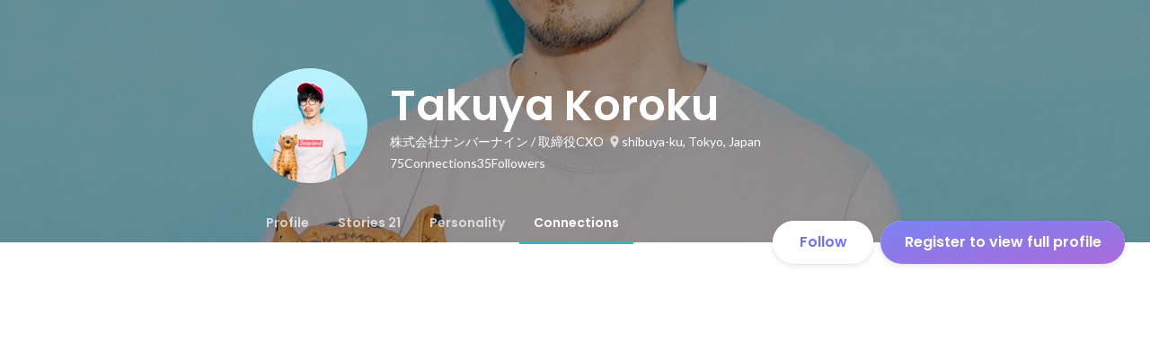

--- FILE ---
content_type: text/html; charset=utf-8
request_url: https://sg.wantedly.com/id/takuya_koroku/connections
body_size: 20903
content:
<!DOCTYPE html><html lang="en"><head><meta charSet="utf-8"/><meta name="viewport" content="width=device-width, minimum-scale=1, maximum-scale=1, initial-scale=1, viewport-cover=cover, user-scalable=no"/><meta name="keywords" content="ソーシャルリクルーティング,Wantedly,ウォンテッドリー,facebook,求人,採用,転職,就職,就活,ビジネスSNS"/><meta property="fb:app_id" content="234170156611754"/><meta name="twitter:card" content="summary_large_image"/><meta name="twitter:site" content="@wantedly"/><title>Takuya Koroku&#x27;s Wantedly Profile</title><meta property="og:title" content="Takuya Koroku&#x27;s Wantedly Profile"/><meta property="og:image" content="https://www.wantedly.com/users/8060/share_image"/><meta property="twitter:image" content="https://www.wantedly.com/users/8060/share_image"/><meta property="og:type" content="article"/><meta property="og:description" content="永遠のモラトリアム
1985年生まれ。関西学院大学卒業後、キャリアデザインセンターにて求人広告制作を担当。2011年よりエンジニアの”働く”を応援するWebマガジン『エンジニアtype』の編集者として従事した後、2013年9月にスクーへジョイン。
スクーでは、コンテンツプロデューサーとして『schoo WEB-campus』における学習プログラムの企画・設計からディレクションまでを担当。2015年9月までに300以上の授業を制作する他、ホリプロや総務省統計局といったクライアントとの特別コンテンツを企画するなど、幅広い領域の授業をつくっています。
2016年よりかねてからの友人と株式会社ナンバーナインを共同創業。取締役CXOとして、社内外におけるコミュニケーション、経営企画チームの立ち上げ、コンテンツ事業部責任者などを兼任。現在に至る。
テキストインタビューから動画、漫画、会社に至るまで、様々なものやことに対して編集者として関わっています。"/><meta name="description" content="永遠のモラトリアム
1985年生まれ。関西学院大学卒業後、キャリアデザインセンターにて求人広告制作を担当。2011年よりエンジニアの”働く”を応援するWebマガジン『エンジニアtype』の編集者として従事した後、2013年9月にスクーへジョイン。
スクーでは、コンテンツプロデューサーとして『schoo WEB-campus』における学習プログラムの企画・設計からディレクションまでを担当。2015年..."/><meta property="og:url" content="https://www.wantedly.com/id/takuya_koroku"/><meta name="twitter:url" content="https://www.wantedly.com/id/takuya_koroku"/><meta name="twitter:title" content="Takuya Koroku&#x27;s Wantedly Profile"/><meta name="twitter:description" content="永遠のモラトリアム
1985年生まれ。関西学院大学卒業後、キャリアデザインセンターにて求人広告制作を担当。2011年よりエンジニアの”働く”を応援するWebマガジン『エンジニアtype』の編集者として従事した後、2013年9月にスクーへジョイン。
スクーでは、コンテンツプロデューサーとして『schoo WEB-campus』における学習プログラムの企画・設計からディレクションまでを担当。2015年9月までに300以上の授業を制作する他、ホリプロや総務省統計局といったクライアントとの特別コンテンツを企画するなど、幅広い領域の授業をつくっています。
2016年よりかねてからの友人と株式会社ナンバーナインを共同創業。取締役CXOとして、社内外におけるコミュニケーション、経営企画チームの立ち上げ、コンテンツ事業部責任者などを兼任。現在に至る。
テキストインタビューから動画、漫画、会社に至るまで、様々なものやことに対して編集者として関わっています。"/><link rel="canonical" href="https://www.wantedly.com/id/takuya_koroku"/><script type="application/ld+json">{"@context":"https://schema.org","@graph":[{"@type":"Organization","@id":"https://www.wantedly.com/#organization","name":"Wantedly","url":"https://www.wantedly.com","sameAs":["https://wantedlyinc.com","https://www.facebook.com/wantedly","https://x.com/wantedly"],"logo":{"@type":"ImageObject","url":"https://wantedly-assets.wantedly.com/static/logo/logo-color-LightBG.svg","width":"240","height":"60"}},{"@type":"WebSite","@id":"https://www.wantedly.com/#website","url":"https://www.wantedly.com","name":"Wantedly","inLanguage":"ja","publisher":{"@id":"https://www.wantedly.com/#organization"},"potentialAction":{"@type":"SearchAction","target":{"@type":"EntryPoint","urlTemplate":"https://www.wantedly.com/search?query={search_term_string}"},"query-input":"required name=search_term_string"}},{"@type":"ProfilePage","@id":"https://www.wantedly.com/id/takuya_koroku#profilepage","url":"https://www.wantedly.com/id/takuya_koroku","name":"Takuya Koroku&apos;s Wantedly Profile","description":"永遠のモラトリアム\n1985年生まれ。関西学院大学卒業後、キャリアデザインセンターにて求人広告制作を担当。2011年よりエンジニアの”働く”を応援するWebマガジン『エンジニアtype』の編集者として従事した後、2013年9月にスクーへジョイン。\nスクーでは、コンテンツプロデューサーとして『schoo WEB-campus』における学習プログラムの企画・設計からディレクションまでを担当。2015年9月までに300以上の授業を制作する他、ホリプロや総務省統計局といったクライアントとの特別コンテンツを企画するなど、幅広い領域の授業をつくっています。\n2016年よりかねてからの友人と株式会社ナンバーナインを共同創業。取締役CXOとして、社内外におけるコミュニケーション、経営企画チームの立ち上げ、コンテンツ事業部責任者などを兼任。現在に至る。\nテキストインタビューから動画、漫画、会社に至るまで、様々なものやことに対して編集者として関わっています。","inLanguage":"ja","isPartOf":{"@id":"https://www.wantedly.com/#website"},"publisher":{"@id":"https://www.wantedly.com/#organization"},"breadcrumb":{"@id":"https://www.wantedly.com/id/takuya_koroku#breadcrumbs"},"primaryImageOfPage":{"@type":"ImageObject","@id":"https://www.wantedly.com/id/takuya_koroku#avatar","url":"https://images.wantedly.com/i/37ba4Se","contentUrl":"https://images.wantedly.com/i/37ba4Se","width":"160","height":"160"},"mainEntity":{"@id":"https://www.wantedly.com/id/takuya_koroku#person"},"about":{"@id":"https://www.wantedly.com/id/takuya_koroku#person"}},{"@type":"Person","@id":"https://www.wantedly.com/id/takuya_koroku#person","name":"Takuya Koroku","alternateName":"Takuya Koroku","description":"永遠のモラトリアム\n1985年生まれ。関西学院大学卒業後、キャリアデザインセンターにて求人広告制作を担当。2011年よりエンジニアの”働く”を応援するWebマガジン『エンジニアtype』の編集者として従事した後、2013年9月にスクーへジョイン。\nスクーでは、コンテンツプロデューサーとして『schoo WEB-campus』における学習プログラムの企画・設計からディレクションまでを担当。2015年9月までに300以上の授業を制作する他、ホリプロや総務省統計局といったクライアントとの特別コンテンツを企画するなど、幅広い領域の授業をつくっています。\n2016年よりかねてからの友人と株式会社ナンバーナインを共同創業。取締役CXOとして、社内外におけるコミュニケーション、経営企画チームの立ち上げ、コンテンツ事業部責任者などを兼任。現在に至る。\nテキストインタビューから動画、漫画、会社に至るまで、様々なものやことに対して編集者として関わっています。","url":"https://www.wantedly.com/id/takuya_koroku","image":{"@type":"ImageObject","@id":"https://www.wantedly.com/id/takuya_koroku#avatar","url":"https://images.wantedly.com/i/37ba4Se","contentUrl":"https://images.wantedly.com/i/37ba4Se","width":"160","height":"160"},"address":{"@type":"PostalAddress","addressRegion":"shibuya-ku, Tokyo, Japan","addressCountry":"JP"},"givenName":"Takuya","familyName":"Koroku","sameAs":["https://twitter.com/coroMonta","https://facebook.com/516405642","http://schoo.jp","https://twitter.com/coroMonta","https://www.facebook.com/takuya.koroku"],"jobTitle":"取締役CXO","worksFor":{"@type":"Organization","name":"株式会社ナンバーナイン"},"knowsAbout":["ライティング","企画・提案","コンテンツディレクション","編集","チームビルディング","映像編集"]},{"@type":"BreadcrumbList","@id":"https://www.wantedly.com/id/takuya_koroku#breadcrumbs","itemListElement":[{"@type":"ListItem","position":1,"name":"Wantedly","item":"https://www.wantedly.com"},{"@type":"ListItem","position":2,"name":"Takuya Koroku&apos;s Wantedly Profile","item":"https://www.wantedly.com/id/takuya_koroku"}]}]}</script><link rel="alternate" hrefLang="x-default" href="https://www.wantedly.com/id/takuya_koroku"/><link rel="alternate" hrefLang="ja" href="https://www.wantedly.com/id/takuya_koroku"/><link rel="alternate" hrefLang="ja-jp" href="https://www.wantedly.com/id/takuya_koroku"/><link rel="alternate" hrefLang="en-jp" href="https://en-jp.wantedly.com/id/takuya_koroku"/><link rel="alternate" hrefLang="sg" href="https://sg.wantedly.com/id/takuya_koroku"/><link rel="alternate" hrefLang="en-sg" href="https://sg.wantedly.com/id/takuya_koroku"/><meta name="next-head-count" content="25"/><link rel="shortcut icon" href="/favicon.ico"/><style type="text/css">$<!-- -->.fresnel-container{margin:0;padding:0;}
@media not all and (min-width:0px) and (max-width:560.98px){.fresnel-at-mobile{display:none!important;}}
@media not all and (min-width:561px) and (max-width:960.98px){.fresnel-at-tablet{display:none!important;}}
@media not all and (min-width:961px) and (max-width:1280.98px){.fresnel-at-laptop{display:none!important;}}
@media not all and (min-width:1281px) and (max-width:1680.98px){.fresnel-at-laptopL{display:none!important;}}
@media not all and (min-width:1681px) and (max-width:1920.98px){.fresnel-at-laptopLL{display:none!important;}}
@media not all and (min-width:1921px){.fresnel-at-laptopXL{display:none!important;}}
@media not all and (max-width:560.98px){.fresnel-lessThan-tablet{display:none!important;}}
@media not all and (max-width:960.98px){.fresnel-lessThan-laptop{display:none!important;}}
@media not all and (max-width:1280.98px){.fresnel-lessThan-laptopL{display:none!important;}}
@media not all and (max-width:1680.98px){.fresnel-lessThan-laptopLL{display:none!important;}}
@media not all and (max-width:1920.98px){.fresnel-lessThan-laptopXL{display:none!important;}}
@media not all and (min-width:561px){.fresnel-greaterThan-mobile{display:none!important;}}
@media not all and (min-width:961px){.fresnel-greaterThan-tablet{display:none!important;}}
@media not all and (min-width:1281px){.fresnel-greaterThan-laptop{display:none!important;}}
@media not all and (min-width:1681px){.fresnel-greaterThan-laptopL{display:none!important;}}
@media not all and (min-width:1921px){.fresnel-greaterThan-laptopLL{display:none!important;}}
@media not all and (min-width:0px){.fresnel-greaterThanOrEqual-mobile{display:none!important;}}
@media not all and (min-width:561px){.fresnel-greaterThanOrEqual-tablet{display:none!important;}}
@media not all and (min-width:961px){.fresnel-greaterThanOrEqual-laptop{display:none!important;}}
@media not all and (min-width:1281px){.fresnel-greaterThanOrEqual-laptopL{display:none!important;}}
@media not all and (min-width:1681px){.fresnel-greaterThanOrEqual-laptopLL{display:none!important;}}
@media not all and (min-width:1921px){.fresnel-greaterThanOrEqual-laptopXL{display:none!important;}}
@media not all and (min-width:0px) and (max-width:560.98px){.fresnel-between-mobile-tablet{display:none!important;}}
@media not all and (min-width:0px) and (max-width:960.98px){.fresnel-between-mobile-laptop{display:none!important;}}
@media not all and (min-width:0px) and (max-width:1280.98px){.fresnel-between-mobile-laptopL{display:none!important;}}
@media not all and (min-width:0px) and (max-width:1680.98px){.fresnel-between-mobile-laptopLL{display:none!important;}}
@media not all and (min-width:0px) and (max-width:1920.98px){.fresnel-between-mobile-laptopXL{display:none!important;}}
@media not all and (min-width:561px) and (max-width:960.98px){.fresnel-between-tablet-laptop{display:none!important;}}
@media not all and (min-width:561px) and (max-width:1280.98px){.fresnel-between-tablet-laptopL{display:none!important;}}
@media not all and (min-width:561px) and (max-width:1680.98px){.fresnel-between-tablet-laptopLL{display:none!important;}}
@media not all and (min-width:561px) and (max-width:1920.98px){.fresnel-between-tablet-laptopXL{display:none!important;}}
@media not all and (min-width:961px) and (max-width:1280.98px){.fresnel-between-laptop-laptopL{display:none!important;}}
@media not all and (min-width:961px) and (max-width:1680.98px){.fresnel-between-laptop-laptopLL{display:none!important;}}
@media not all and (min-width:961px) and (max-width:1920.98px){.fresnel-between-laptop-laptopXL{display:none!important;}}
@media not all and (min-width:1281px) and (max-width:1680.98px){.fresnel-between-laptopL-laptopLL{display:none!important;}}
@media not all and (min-width:1281px) and (max-width:1920.98px){.fresnel-between-laptopL-laptopXL{display:none!important;}}
@media not all and (min-width:1681px) and (max-width:1920.98px){.fresnel-between-laptopLL-laptopXL{display:none!important;}}</style><script src="/_next/environment.js"></script><link rel="preconnect" href="https://fonts.gstatic.com" crossorigin /><link rel="preload" href="https://d3h6oc2shi7z5u.cloudfront.net/23e455db5420dba94ba5eef125a0c0d3415a39d8/_next/static/css/53b4e0b06f2855df.css" as="style"/><link rel="stylesheet" href="https://d3h6oc2shi7z5u.cloudfront.net/23e455db5420dba94ba5eef125a0c0d3415a39d8/_next/static/css/53b4e0b06f2855df.css" data-n-g=""/><noscript data-n-css=""></noscript><script defer="" nomodule="" src="https://d3h6oc2shi7z5u.cloudfront.net/23e455db5420dba94ba5eef125a0c0d3415a39d8/_next/static/chunks/polyfills-42372ed130431b0a.js"></script><script defer="" src="https://d3h6oc2shi7z5u.cloudfront.net/23e455db5420dba94ba5eef125a0c0d3415a39d8/_next/static/chunks/5242.aa9cc39b265e5e64.js"></script><script defer="" src="https://d3h6oc2shi7z5u.cloudfront.net/23e455db5420dba94ba5eef125a0c0d3415a39d8/_next/static/chunks/9491-8310e9954c212627.js"></script><script defer="" src="https://d3h6oc2shi7z5u.cloudfront.net/23e455db5420dba94ba5eef125a0c0d3415a39d8/_next/static/chunks/9101-14a2860ed2cf556a.js"></script><script defer="" src="https://d3h6oc2shi7z5u.cloudfront.net/23e455db5420dba94ba5eef125a0c0d3415a39d8/_next/static/chunks/7283.996aefe040d8e48a.js"></script><script defer="" src="https://d3h6oc2shi7z5u.cloudfront.net/23e455db5420dba94ba5eef125a0c0d3415a39d8/_next/static/chunks/8908.9868bdfa9b0d47c6.js"></script><script defer="" src="https://d3h6oc2shi7z5u.cloudfront.net/23e455db5420dba94ba5eef125a0c0d3415a39d8/_next/static/chunks/7380-ee5071ebada54237.js"></script><script defer="" src="https://d3h6oc2shi7z5u.cloudfront.net/23e455db5420dba94ba5eef125a0c0d3415a39d8/_next/static/chunks/3831.20a87c1f6675858c.js"></script><script src="https://d3h6oc2shi7z5u.cloudfront.net/23e455db5420dba94ba5eef125a0c0d3415a39d8/_next/static/chunks/webpack-c1196371f2d3d929.js" defer=""></script><script src="https://d3h6oc2shi7z5u.cloudfront.net/23e455db5420dba94ba5eef125a0c0d3415a39d8/_next/static/chunks/framework-c6ee5607585ef091.js" defer=""></script><script src="https://d3h6oc2shi7z5u.cloudfront.net/23e455db5420dba94ba5eef125a0c0d3415a39d8/_next/static/chunks/main-d1107384668fcb9d.js" defer=""></script><script src="https://d3h6oc2shi7z5u.cloudfront.net/23e455db5420dba94ba5eef125a0c0d3415a39d8/_next/static/chunks/pages/_app-74fdd57424bfc6e6.js" defer=""></script><script src="https://d3h6oc2shi7z5u.cloudfront.net/23e455db5420dba94ba5eef125a0c0d3415a39d8/_next/static/chunks/ea88be26-bcaf74411519f7b5.js" defer=""></script><script src="https://d3h6oc2shi7z5u.cloudfront.net/23e455db5420dba94ba5eef125a0c0d3415a39d8/_next/static/chunks/2853-9c2a1b7e75dab072.js" defer=""></script><script src="https://d3h6oc2shi7z5u.cloudfront.net/23e455db5420dba94ba5eef125a0c0d3415a39d8/_next/static/chunks/7309-6ba39a9142b5f193.js" defer=""></script><script src="https://d3h6oc2shi7z5u.cloudfront.net/23e455db5420dba94ba5eef125a0c0d3415a39d8/_next/static/chunks/7613-3ede6c31dc1dd359.js" defer=""></script><script src="https://d3h6oc2shi7z5u.cloudfront.net/23e455db5420dba94ba5eef125a0c0d3415a39d8/_next/static/chunks/6630-62a481ca0d84ee01.js" defer=""></script><script src="https://d3h6oc2shi7z5u.cloudfront.net/23e455db5420dba94ba5eef125a0c0d3415a39d8/_next/static/chunks/8121-e65313d8ffec56ef.js" defer=""></script><script src="https://d3h6oc2shi7z5u.cloudfront.net/23e455db5420dba94ba5eef125a0c0d3415a39d8/_next/static/chunks/1664-7f92015507a893c6.js" defer=""></script><script src="https://d3h6oc2shi7z5u.cloudfront.net/23e455db5420dba94ba5eef125a0c0d3415a39d8/_next/static/chunks/9598-d15e72805b1beab9.js" defer=""></script><script src="https://d3h6oc2shi7z5u.cloudfront.net/23e455db5420dba94ba5eef125a0c0d3415a39d8/_next/static/chunks/8764-cee2c2f738df61b2.js" defer=""></script><script src="https://d3h6oc2shi7z5u.cloudfront.net/23e455db5420dba94ba5eef125a0c0d3415a39d8/_next/static/chunks/9652-49156ea633eb8c6f.js" defer=""></script><script src="https://d3h6oc2shi7z5u.cloudfront.net/23e455db5420dba94ba5eef125a0c0d3415a39d8/_next/static/chunks/2012-d7e0210342d88224.js" defer=""></script><script src="https://d3h6oc2shi7z5u.cloudfront.net/23e455db5420dba94ba5eef125a0c0d3415a39d8/_next/static/chunks/9692-cda878f0e9465d75.js" defer=""></script><script src="https://d3h6oc2shi7z5u.cloudfront.net/23e455db5420dba94ba5eef125a0c0d3415a39d8/_next/static/chunks/4436-2f873abc11ecccb6.js" defer=""></script><script src="https://d3h6oc2shi7z5u.cloudfront.net/23e455db5420dba94ba5eef125a0c0d3415a39d8/_next/static/chunks/2071-851fb95a1eae77f2.js" defer=""></script><script src="https://d3h6oc2shi7z5u.cloudfront.net/23e455db5420dba94ba5eef125a0c0d3415a39d8/_next/static/chunks/2142-6fd7ad2601d129d6.js" defer=""></script><script src="https://d3h6oc2shi7z5u.cloudfront.net/23e455db5420dba94ba5eef125a0c0d3415a39d8/_next/static/chunks/1909-66c95c7acb7e90b6.js" defer=""></script><script src="https://d3h6oc2shi7z5u.cloudfront.net/23e455db5420dba94ba5eef125a0c0d3415a39d8/_next/static/chunks/705-600789812227aafb.js" defer=""></script><script src="https://d3h6oc2shi7z5u.cloudfront.net/23e455db5420dba94ba5eef125a0c0d3415a39d8/_next/static/chunks/9801-63f45eca18c12c8a.js" defer=""></script><script src="https://d3h6oc2shi7z5u.cloudfront.net/23e455db5420dba94ba5eef125a0c0d3415a39d8/_next/static/chunks/4501-69620014c29966a2.js" defer=""></script><script src="https://d3h6oc2shi7z5u.cloudfront.net/23e455db5420dba94ba5eef125a0c0d3415a39d8/_next/static/chunks/4855-4ce76e3e0f1b1cec.js" defer=""></script><script src="https://d3h6oc2shi7z5u.cloudfront.net/23e455db5420dba94ba5eef125a0c0d3415a39d8/_next/static/chunks/pages/id/%5B...slugs%5D-72480d02811d9870.js" defer=""></script><script src="https://d3h6oc2shi7z5u.cloudfront.net/23e455db5420dba94ba5eef125a0c0d3415a39d8/_next/static/23e455db5420dba94ba5eef125a0c0d3415a39d8/_buildManifest.js" defer=""></script><script src="https://d3h6oc2shi7z5u.cloudfront.net/23e455db5420dba94ba5eef125a0c0d3415a39d8/_next/static/23e455db5420dba94ba5eef125a0c0d3415a39d8/_ssgManifest.js" defer=""></script><style data-styled="" data-styled-version="5.3.11">html,body,div,span,applet,object,iframe,h1,h2,h3,h4,h5,h6,p,blockquote,pre,a,abbr,acronym,address,big,cite,code,del,dfn,em,img,ins,kbd,q,s,samp,small,strike,strong,sub,sup,tt,var,b,u,i,center,dl,dt,dd,ol,ul,li,fieldset,form,label,legend,table,caption,tbody,tfoot,thead,tr,th,td,article,aside,canvas,details,embed,figure,figcaption,footer,header,hgroup,main,menu,nav,output,ruby,section,summary,time,mark,audio,video{margin:0;padding:0;font-size:100%;vertical-align:baseline;border:0;}/*!sc*/
article,aside,details,figcaption,figure,footer,header,hgroup,main,menu,nav,section{display:block;}/*!sc*/
*[hidden]{display:none;}/*!sc*/
body{line-height:1;}/*!sc*/
ol,ul{list-style:none;}/*!sc*/
blockquote,q{quotes:none;}/*!sc*/
blockquote:before,blockquote:after,q:before,q:after{content:"";content:none;}/*!sc*/
table{border-collapse:collapse;border-spacing:0;}/*!sc*/
#container{min-width:initial;}/*!sc*/
@media screen and (max-width:560px){#container{min-width:320px;}}/*!sc*/
#main{margin:0;}/*!sc*/
#main-inner{width:100%;}/*!sc*/
a{-webkit-text-decoration:none;text-decoration:none;}/*!sc*/
a:hover{-webkit-text-decoration:none;text-decoration:none;}/*!sc*/
ul{padding:0;}/*!sc*/
li{margin:0%;text-indent:0;list-style:none;}/*!sc*/
.ReactModal__Html--open,.ReactModal__Body--open{overflow:hidden;}/*!sc*/
textarea{resize:none;}/*!sc*/
button{background:transparent;border:none;outline:none;}/*!sc*/
input[type="number"]{border:unset;}/*!sc*/
input[type="number"]:focus{border:unset;}/*!sc*/
#mainWrapper{z-index:0;background:#ffffff;}/*!sc*/
#visit-frontend-ssr-root img{max-width:unset;}/*!sc*/
data-styled.g343[id="sc-global-lsxYv1"]{content:"sc-global-lsxYv1,"}/*!sc*/
.mQcmi{display:-webkit-box;display:-webkit-flex;display:-ms-flexbox;display:flex;-webkit-box-pack:justify;-webkit-justify-content:space-between;-ms-flex-pack:justify;justify-content:space-between;}/*!sc*/
.mQcmi.mQcmi{min-width:-webkit-fit-content;min-width:-moz-fit-content;min-width:fit-content;}/*!sc*/
data-styled.g888[id="NoticeToast__StyledToast-sc-1oxrvhh-0"]{content:"mQcmi,"}/*!sc*/
.bhTNup{position:absolute;top:0;z-index:100;width:100%;}/*!sc*/
@media screen and (min-width:561px){.bhTNup{height:64px;}}/*!sc*/
.bhTNup > div > div > div{box-shadow:none;}/*!sc*/
data-styled.g1478[id="GlobalHeaderContainer__Wrapper-sc-w2zm3i-0"]{content:"bhTNup,"}/*!sc*/
.kuPcsN{background-color:#292929;padding:0 12px;min-height:52px;display:-webkit-box;display:-webkit-flex;display:-ms-flexbox;display:flex;-webkit-box-pack:justify;-webkit-justify-content:space-between;-ms-flex-pack:justify;justify-content:space-between;-webkit-align-items:center;-webkit-box-align:center;-ms-flex-align:center;align-items:center;position:relative;overflow:hidden;}/*!sc*/
data-styled.g1479[id="AppBanner__Base-sc-f58kks-0"]{content:"kuPcsN,"}/*!sc*/
.dpipaL{font-weight:400;font-family:"Lato","Helvetica Neue",Helvetica,"Hiragino Sans","ヒラギノ角ゴシック Pro","Hiragino Kaku Gothic Pro","メイリオ",Meiryo,Osaka,"ＭＳ Ｐゴシック","MS PGothic",sans-serif;font-size:10px;line-height:13px;color:rgba(255,255,255,1);overflow:hidden;text-overflow:ellipsis;white-space:nowrap;}/*!sc*/
data-styled.g1481[id="AppBanner__Caption-sc-f58kks-2"]{content:"dpipaL,"}/*!sc*/
.duyULK{position:absolute;top:-89px;right:-46px;width:156px;height:156px;border-radius:50%;background-color:#08c5e7;}/*!sc*/
data-styled.g1483[id="AppBanner__Motif-sc-f58kks-4"]{content:"duyULK,"}/*!sc*/
.hKZUTc{box-shadow:0px 0px 0px 1px rgba(0,0,0,0.02),0px 1px 3px 0px rgba(0,0,0,0.1);}/*!sc*/
data-styled.g1484[id="AppBanner__OpenAppButtonLink-sc-f58kks-5"]{content:"hKZUTc,"}/*!sc*/
.eYfgVg{position:fixed;left:0;right:0;bottom:0;padding:12px 0px 12px 12px;display:-webkit-box;display:-webkit-flex;display:-ms-flexbox;display:flex;-webkit-align-items:center;-webkit-box-align:center;-ms-flex-align:center;align-items:center;-webkit-box-pack:justify;-webkit-justify-content:space-between;-ms-flex-pack:justify;justify-content:space-between;max-height:58px;}/*!sc*/
@media screen and (min-width:561px){.eYfgVg{display:none;}}/*!sc*/
data-styled.g2467[id="AppInstallationAlert__Surface-sc-njnpo9-0"]{content:"eYfgVg,"}/*!sc*/
.ldRcXC{position:relative;width:272px;height:48px;display:-webkit-box;display:-webkit-flex;display:-ms-flexbox;display:flex;-webkit-box-pack:center;-webkit-justify-content:center;-ms-flex-pack:center;justify-content:center;-webkit-align-items:center;-webkit-box-align:center;-ms-flex-align:center;align-items:center;-webkit-text-decoration:none;text-decoration:none;}/*!sc*/
.ldRcXC:before{content:"";position:absolute;top:0;left:0;width:100%;height:100%;background-color:rgba(255,255,255,1);z-index:-1;border-radius:100px;}/*!sc*/
@media screen and (min-width:961px) and (max-width:1280px){.ldRcXC{width:272px;}}/*!sc*/
@media screen and (min-width:561px) and (max-width:960px){.ldRcXC{width:272px;}}/*!sc*/
@media screen and (max-width:560px){.ldRcXC{width:100%;display:none;box-shadow:0px 0px 0px 1px rgba(0,0,0,0.02),0px 4px 12px 0px rgba(0,0,0,0.1);white-space:nowrap;}}/*!sc*/
.ldRcXC > small{font-size:14px;}/*!sc*/
.ldRcXC > svg{width:20px;height:20px;}/*!sc*/
.ldRcXC > img{width:20px;height:20px;margin:2px;}/*!sc*/
.ldRcXC > svg,.ldRcXC > img{position:absolute;}/*!sc*/
.ldRcXC > svg.left-icon,.ldRcXC > img.left-icon{top:14px;left:16px;}/*!sc*/
.ldRcXC > svg.right-icon,.ldRcXC > img.right-icon{top:12px;right:12px;}/*!sc*/
.hDraJm{position:relative;width:auto;height:auto;display:-webkit-box;display:-webkit-flex;display:-ms-flexbox;display:flex;-webkit-box-pack:center;-webkit-justify-content:center;-ms-flex-pack:center;justify-content:center;-webkit-align-items:center;-webkit-box-align:center;-ms-flex-align:center;align-items:center;-webkit-text-decoration:none;text-decoration:none;}/*!sc*/
.hDraJm:before{content:"";position:absolute;top:0;left:0;width:100%;height:100%;background-color:rgba(255,255,255,1);z-index:-1;border-radius:100px;}/*!sc*/
@media screen and (min-width:961px) and (max-width:1280px){.hDraJm{width:auto;}}/*!sc*/
@media screen and (min-width:561px) and (max-width:960px){.hDraJm{width:auto;}}/*!sc*/
@media screen and (max-width:560px){.hDraJm{width:100%;display:none;box-shadow:0px 0px 0px 1px rgba(0,0,0,0.02),0px 4px 12px 0px rgba(0,0,0,0.1);white-space:nowrap;}}/*!sc*/
.hDraJm > small{font-size:14px;}/*!sc*/
.hDraJm > svg{width:20px;height:20px;}/*!sc*/
.hDraJm > img{width:20px;height:20px;margin:2px;}/*!sc*/
.hDraJm > svg{width:20px;height:20px;}/*!sc*/
.hDraJm > svg.left-icon{margin-right:8px;}/*!sc*/
.hDraJm > svg.right-icon{margin-left:8px;}/*!sc*/
data-styled.g2541[id="ProfilePageCTA__ButtonLink-sc-msy2kv-9"]{content:"ldRcXC,hDraJm,"}/*!sc*/
.cKtytM{display:none;position:absolute;top:0;left:0;right:0;padding:4px;}/*!sc*/
@media screen and (max-width:560px){.cKtytM{display:-webkit-box;display:-webkit-flex;display:-ms-flexbox;display:flex;}}/*!sc*/
.cKtytM > *:nth-child(1),.cKtytM > *:nth-child(2){-webkit-flex:1 1 auto;-ms-flex:1 1 auto;flex:1 1 auto;display:-webkit-box;display:-webkit-flex;display:-ms-flexbox;display:flex;-webkit-align-items:center;-webkit-box-align:center;-ms-flex-align:center;align-items:center;}/*!sc*/
.cKtytM > *:nth-child(1){-webkit-box-pack:start;-webkit-justify-content:flex-start;-ms-flex-pack:start;justify-content:flex-start;}/*!sc*/
.cKtytM > *:nth-child(2){-webkit-box-pack:end;-webkit-justify-content:flex-end;-ms-flex-pack:end;justify-content:flex-end;}/*!sc*/
data-styled.g2548[id="ToolbarForMobile__WrapperDiv-sc-odke3y-0"]{content:"cKtytM,"}/*!sc*/
.dOPezE{display:-webkit-box;display:-webkit-flex;display:-ms-flexbox;display:flex;-webkit-align-items:center;-webkit-box-align:center;-ms-flex-align:center;align-items:center;-webkit-box-pack:center;-webkit-justify-content:center;-ms-flex-pack:center;justify-content:center;padding:0;}/*!sc*/
.dOPezE svg{width:24px;height:24px;}/*!sc*/
data-styled.g2549[id="ToolbarForMobile__IconButtonLink-sc-odke3y-1"]{content:"dOPezE,"}/*!sc*/
.dGxwzR{max-width:-webkit-fit-content;max-width:-moz-fit-content;max-width:fit-content;}/*!sc*/
data-styled.g2564[id="FollowButton__ButtonTouchArea-sc-cd4d40-0"]{content:"dGxwzR,"}/*!sc*/
.bmKEpx{position:relative;width:112px;height:48px;color:#7372f2;display:-webkit-box;display:-webkit-flex;display:-ms-flexbox;display:flex;-webkit-box-pack:center;-webkit-justify-content:center;-ms-flex-pack:center;justify-content:center;-webkit-align-items:center;-webkit-box-align:center;-ms-flex-align:center;align-items:center;}/*!sc*/
.bmKEpx:before{content:"";position:absolute;top:0;left:0;width:100%;height:100%;background-color:rgba(255,255,255,1);z-index:-1;border-radius:100px;}/*!sc*/
@media screen and (max-width:560px){.bmKEpx{width:112px;display:none;box-shadow:0px 0px 0px 1px rgba(0,0,0,0.02),0px 4px 12px 0px rgba(0,0,0,0.1);}}/*!sc*/
.bmKEpx > small{font-size:14px;}/*!sc*/
.bmKEpx > svg{width:20px;height:20px;}/*!sc*/
.bmKEpx > img{width:20px;height:20px;margin:2px;}/*!sc*/
.bmKEpx > svg,.bmKEpx > img{position:absolute;}/*!sc*/
.bmKEpx > svg.left-icon,.bmKEpx > img.left-icon{top:14px;left:16px;}/*!sc*/
.bmKEpx > svg.right-icon,.bmKEpx > img.right-icon{top:12px;right:12px;}/*!sc*/
.dCcNeE{position:relative;width:auto;height:auto;color:#7372f2;display:-webkit-box;display:-webkit-flex;display:-ms-flexbox;display:flex;-webkit-box-pack:center;-webkit-justify-content:center;-ms-flex-pack:center;justify-content:center;-webkit-align-items:center;-webkit-box-align:center;-ms-flex-align:center;align-items:center;}/*!sc*/
.dCcNeE:before{content:"";position:absolute;top:0;left:0;width:100%;height:100%;background-color:rgba(255,255,255,1);z-index:-1;border-radius:100px;}/*!sc*/
@media screen and (max-width:560px){.dCcNeE{width:112px;display:none;box-shadow:0px 0px 0px 1px rgba(0,0,0,0.02),0px 4px 12px 0px rgba(0,0,0,0.1);}}/*!sc*/
.dCcNeE > small{font-size:14px;}/*!sc*/
.dCcNeE > svg{width:20px;height:20px;}/*!sc*/
.dCcNeE > img{width:20px;height:20px;margin:2px;}/*!sc*/
.dCcNeE > svg{width:20px;height:20px;}/*!sc*/
.dCcNeE > svg.left-icon{margin-right:8px;}/*!sc*/
.dCcNeE > svg.right-icon{margin-left:8px;}/*!sc*/
data-styled.g2565[id="FollowButton__Button-sc-cd4d40-1"]{content:"bmKEpx,dCcNeE,"}/*!sc*/
.gtnnCJ{position:fixed;top:0;left:0;right:0;z-index:10;background-color:rgba(255,255,255,1);box-shadow:0 0 4px 0 rgba(0,0,0,0.1);opacity:0;visibility:hidden;-webkit-transition:all 0.2s cubic-bezier(0.3,0.3,0.3,1);transition:all 0.2s cubic-bezier(0.3,0.3,0.3,1);}/*!sc*/
@media screen and (max-width:560px){.gtnnCJ > .mainColumn{padding:0 16px;}.gtnnCJ > .rightColumn{display:none;}}/*!sc*/
@media screen and (min-width:561px) and (max-width:960px){.gtnnCJ{padding:0 24px;}.gtnnCJ > .mainColumn{width:720px;max-width:100%;margin:0 auto;}.gtnnCJ > .rightColumn{display:none;}}/*!sc*/
@media screen and (min-width:961px) and (max-width:1280px){.gtnnCJ{display:grid;grid-template-areas:"left-space main-content main-content";grid-template-columns:1fr minmax(720px,54%) 1fr;}.gtnnCJ > .mainColumn{grid-area:main-content;}.gtnnCJ > .rightColumn{display:none;}}/*!sc*/
@media screen and (min-width:1281px){.gtnnCJ{display:grid;grid-template-areas:"left-space main-content main-content";grid-template-columns:1fr min(54%,960px) minmax(300px,1fr);-webkit-column-gap:48px;column-gap:48px;}.gtnnCJ > .mainColumn{grid-area:main-content;}.gtnnCJ > .rightColumn{grid-area:right-content;}}/*!sc*/
@media screen and (max-width:960px){.gtnnCJ{display:none;}}/*!sc*/
.gtnnCJ > div{box-sizing:border-box;height:72px;display:-webkit-box;display:-webkit-flex;display:-ms-flexbox;display:flex;-webkit-flex-direction:row;-ms-flex-direction:row;flex-direction:row;-webkit-align-items:center;-webkit-box-align:center;-ms-flex-align:center;align-items:center;margin-left:-16px;margin-right:24px;}/*!sc*/
.gtnnCJ > div > *:not(:first-child){margin-left:12px;}/*!sc*/
.gtnnCJ > div > *:nth-child(1){-webkit-flex:0 0 32px;-ms-flex:0 0 32px;flex:0 0 32px;width:32px;height:32px;}/*!sc*/
.gtnnCJ > div > *:nth-child(2){-webkit-flex:0 0 auto;-ms-flex:0 0 auto;flex:0 0 auto;font-family:"Poppins","Helvetica Neue",Helvetica,Arial,"Hiragino Sans","ヒラギノ角ゴシック","Hiragino Kaku Gothic ProN","ヒラギノ角ゴ Pro W3",Roboto,"メイリオ",Meiryo,"ＭＳ Ｐゴシック",sans-serif;font-size:20px;font-weight:600;line-height:28px;-webkit-letter-spacing:0.18px;-moz-letter-spacing:0.18px;-ms-letter-spacing:0.18px;letter-spacing:0.18px;color:rgba(0,0,0,0.84);}/*!sc*/
.gtnnCJ > div > *:nth-child(2):lang(en),.gtnnCJ > div > *:nth-child(2) .text-narrow{font-size:20px;font-weight:600;}/*!sc*/
.gtnnCJ > div > *:nth-child(2):lang(ja),.gtnnCJ > div > *:nth-child(2) .text-wide{font-size:18px;font-weight:700;}/*!sc*/
@media screen and (max-width:560px){.gtnnCJ > div > *:nth-child(2){font-family:"Poppins","Helvetica Neue",Helvetica,Arial,"Hiragino Sans","ヒラギノ角ゴシック","Hiragino Kaku Gothic ProN","ヒラギノ角ゴ Pro W3",Roboto,"メイリオ",Meiryo,"ＭＳ Ｐゴシック",sans-serif;font-size:20px;font-weight:600;line-height:28px;}.gtnnCJ > div > *:nth-child(2):lang(en),.gtnnCJ > div > *:nth-child(2) .text-narrow{font-size:20px;font-weight:600;}.gtnnCJ > div > *:nth-child(2):lang(ja),.gtnnCJ > div > *:nth-child(2) .text-wide{font-size:18px;font-weight:700;}}/*!sc*/
.gtnnCJ > div > *:nth-child(2) > svg{width:20px;height:20px;margin-left:4px;color:rgba(0,0,0,0.84);vertical-align:middle;}/*!sc*/
.gtnnCJ > div > *:nth-child(3){-webkit-flex:1 1;-ms-flex:1 1;flex:1 1;font-family:"Lato","Helvetica Neue",Helvetica,"Hiragino Sans","ヒラギノ角ゴシック Pro","Hiragino Kaku Gothic Pro","メイリオ",Meiryo,Osaka,"ＭＳ Ｐゴシック","MS PGothic",sans-serif;font-size:12px;font-weight:400;line-height:16px;color:rgba(0,0,0,0.56);overflow:hidden;text-overflow:ellipsis;white-space:nowrap;margin-right:8px;}/*!sc*/
.gtnnCJ > div > *:nth-child(3):lang(en),.gtnnCJ > div > *:nth-child(3) .text-narrow{font-size:12px;font-weight:400;}/*!sc*/
.gtnnCJ > div > *:nth-child(3):lang(ja),.gtnnCJ > div > *:nth-child(3) .text-wide{font-size:12px;font-weight:400;}/*!sc*/
@media screen and (max-width:560px){.gtnnCJ > div > *:nth-child(3){font-family:"Lato","Helvetica Neue",Helvetica,"Hiragino Sans","ヒラギノ角ゴシック Pro","Hiragino Kaku Gothic Pro","メイリオ",Meiryo,Osaka,"ＭＳ Ｐゴシック","MS PGothic",sans-serif;font-size:12px;font-weight:400;line-height:16px;}.gtnnCJ > div > *:nth-child(3):lang(en),.gtnnCJ > div > *:nth-child(3) .text-narrow{font-size:12px;font-weight:400;}.gtnnCJ > div > *:nth-child(3):lang(ja),.gtnnCJ > div > *:nth-child(3) .text-wide{font-size:12px;font-weight:400;}}/*!sc*/
.gtnnCJ > div > *:nth-child(4){-webkit-flex:0 0 auto;-ms-flex:0 0 auto;flex:0 0 auto;}/*!sc*/
.gtnnCJ > div > *:nth-child(5){-webkit-flex:0 0 auto;-ms-flex:0 0 auto;flex:0 0 auto;}/*!sc*/
data-styled.g2568[id="StickyHeader__Surface-sc-2ouqjp-0"]{content:"gtnnCJ,"}/*!sc*/
.iRUOfQ{list-style:none;display:-webkit-box;display:-webkit-flex;display:-ms-flexbox;display:flex;}/*!sc*/
data-styled.g2569[id="StickyHeader__TabsUl-sc-2ouqjp-1"]{content:"iRUOfQ,"}/*!sc*/
.kPMHOE{font-family:"Poppins","Helvetica Neue",Helvetica,Arial,"Hiragino Sans","ヒラギノ角ゴシック","Hiragino Kaku Gothic ProN","ヒラギノ角ゴ Pro W3",Roboto,"メイリオ",Meiryo,"ＭＳ Ｐゴシック",sans-serif;font-size:14px;font-weight:600;line-height:24px;display:inline-block;min-width:unset;padding-left:8px;padding-right:8px;-webkit-text-decoration:none;text-decoration:none;position:relative;}/*!sc*/
.kPMHOE:lang(en),.kPMHOE .text-narrow{font-size:14px;font-weight:600;}/*!sc*/
.kPMHOE:lang(ja),.kPMHOE .text-wide{font-size:14px;font-weight:600;}/*!sc*/
@media screen and (max-width:560px){.kPMHOE{font-family:"Poppins","Helvetica Neue",Helvetica,Arial,"Hiragino Sans","ヒラギノ角ゴシック","Hiragino Kaku Gothic ProN","ヒラギノ角ゴ Pro W3",Roboto,"メイリオ",Meiryo,"ＭＳ Ｐゴシック",sans-serif;font-size:14px;font-weight:600;line-height:24px;}.kPMHOE:lang(en),.kPMHOE .text-narrow{font-size:14px;font-weight:600;}.kPMHOE:lang(ja),.kPMHOE .text-wide{font-size:14px;font-weight:600;}}/*!sc*/
.kPMHOE::before{position:absolute;content:"";width:16px;border-bottom:2px solid transparent;margin:0 auto;bottom:0;left:0;right:0;height:0;}/*!sc*/
.kPMHOE[aria-selected="true"]{color:rgba(0,0,0,0.74);}/*!sc*/
.kPMHOE[aria-selected="true"]::before{border-bottom-color:#21bddb;}/*!sc*/
data-styled.g2570[id="StickyHeader__TabLink-sc-2ouqjp-2"]{content:"kPMHOE,"}/*!sc*/
.fNUcqq{padding-left:0;padding-right:0;}/*!sc*/
data-styled.g2571[id="StickyHeader__TabLinkTouchArea-sc-2ouqjp-3"]{content:"fNUcqq,"}/*!sc*/
.eerpQF{display:-webkit-box;display:-webkit-flex;display:-ms-flexbox;display:flex;-webkit-align-items:center;-webkit-box-align:center;-ms-flex-align:center;align-items:center;}/*!sc*/
data-styled.g2572[id="StickyHeader__ButtonsDiv-sc-2ouqjp-4"]{content:"eerpQF,"}/*!sc*/
.hHXxFr{display:-webkit-box;display:-webkit-flex;display:-ms-flexbox;display:flex;gap:8px;}/*!sc*/
data-styled.g2573[id="ConnectionsAndFollowers__Container-sc-1j6r1o5-0"]{content:"hHXxFr,"}/*!sc*/
.jOoYui{display:-webkit-box;display:-webkit-flex;display:-ms-flexbox;display:flex;position:relative;gap:4px;color:rgba(255,255,255,1);border-radius:4px;}/*!sc*/
.jOoYui:before{content:"";position:absolute;top:0;left:-4px;right:-4px;height:100%;background-color:transparent;border-radius:4px;-webkit-transition:background-color 0.2s cubic-bezier(0.3,0.3,0.3,1);transition:background-color 0.2s cubic-bezier(0.3,0.3,0.3,1);}/*!sc*/
.jOoYui:hover:before{background-color:rgba(255,255,255,0.12);}/*!sc*/
.raaxc{display:-webkit-box;display:-webkit-flex;display:-ms-flexbox;display:flex;position:relative;gap:4px;color:rgba(255,255,255,1);border-radius:4px;pointer-events:none;}/*!sc*/
.raaxc:before{content:"";position:absolute;top:0;left:-4px;right:-4px;height:100%;background-color:transparent;border-radius:4px;-webkit-transition:background-color 0.2s cubic-bezier(0.3,0.3,0.3,1);transition:background-color 0.2s cubic-bezier(0.3,0.3,0.3,1);}/*!sc*/
data-styled.g2574[id="ConnectionsAndFollowers__TextWrapper-sc-1j6r1o5-1"]{content:"jOoYui,raaxc,"}/*!sc*/
@media screen and (max-width:560px){.gWOHgI{-webkit-transform:translateY(0);-ms-transform:translateY(0);transform:translateY(0);-webkit-transition:all 200ms cubic-bezier(0.5,0,0.7,0.7);transition:all 200ms cubic-bezier(0.5,0,0.7,0.7);opacity:1;}}/*!sc*/
data-styled.g2588[id="Header__BottomButtonsDiv-sc-7tp59i-0"]{content:"gWOHgI,"}/*!sc*/
.ennfmp{background-color:rgba(0,0,0,0.4);background-blend-mode:overlay;background-size:cover;background-position:center;background-repeat:no-repeat;height:21vw;min-height:270px;max-height:360px;margin-bottom:48px;position:relative;}/*!sc*/
@media screen and (max-width:560px){.ennfmp{background-image:url("https://images.wantedly.com/i/fXHjqKN?w=560");background-image:-webkit-image-set(url("https://images.wantedly.com/i/fXHjqKN?w=560") 1x,url("https://images.wantedly.com/i/fXHjqKN?w=1120") 2x,url("https://images.wantedly.com/i/fXHjqKN?w=1680") 3x);background-image:image-set(url("https://images.wantedly.com/i/fXHjqKN?w=560") 1x,url("https://images.wantedly.com/i/fXHjqKN?w=1120") 2x,url("https://images.wantedly.com/i/fXHjqKN?w=1680") 3x);}}/*!sc*/
@media screen and (min-width:561px) and (max-width:960px){.ennfmp{background-image:url("https://images.wantedly.com/i/fXHjqKN?w=960");background-image:-webkit-image-set(url("https://images.wantedly.com/i/fXHjqKN?w=960") 1x,url("https://images.wantedly.com/i/fXHjqKN?w=1920") 2x,url("https://images.wantedly.com/i/fXHjqKN?w=2880") 3x);background-image:image-set(url("https://images.wantedly.com/i/fXHjqKN?w=960") 1x,url("https://images.wantedly.com/i/fXHjqKN?w=1920") 2x,url("https://images.wantedly.com/i/fXHjqKN?w=2880") 3x);}}/*!sc*/
@media screen and (min-width:961px) and (max-width:1280px){.ennfmp{background-image:url("https://images.wantedly.com/i/fXHjqKN?w=1680");background-image:-webkit-image-set(url("https://images.wantedly.com/i/fXHjqKN?w=1680") 1x,url("https://images.wantedly.com/i/fXHjqKN?w=3360") 2x,url("https://images.wantedly.com/i/fXHjqKN?w=5040") 3x);background-image:image-set(url("https://images.wantedly.com/i/fXHjqKN?w=1680") 1x,url("https://images.wantedly.com/i/fXHjqKN?w=3360") 2x,url("https://images.wantedly.com/i/fXHjqKN?w=5040") 3x);}}/*!sc*/
@media screen and (min-width:1281px){.ennfmp{background-image:url("https://images.wantedly.com/i/fXHjqKN?w=2560");background-image:-webkit-image-set(url("https://images.wantedly.com/i/fXHjqKN?w=2560") 1x,url("https://images.wantedly.com/i/fXHjqKN?w=5120") 2x,url("https://images.wantedly.com/i/fXHjqKN?w=7680") 3x);background-image:image-set(url("https://images.wantedly.com/i/fXHjqKN?w=2560") 1x,url("https://images.wantedly.com/i/fXHjqKN?w=5120") 2x,url("https://images.wantedly.com/i/fXHjqKN?w=7680") 3x);}}/*!sc*/
@media screen and (max-width:560px){.ennfmp > .mainColumn{padding:0 16px;}.ennfmp > .rightColumn{display:none;}}/*!sc*/
@media screen and (min-width:561px) and (max-width:960px){.ennfmp{padding:0 24px;}.ennfmp > .mainColumn{width:720px;max-width:100%;margin:0 auto;}.ennfmp > .rightColumn{display:none;}}/*!sc*/
@media screen and (min-width:961px) and (max-width:1280px){.ennfmp{display:grid;grid-template-areas:"left-space main-content right-content";grid-template-columns:1fr minmax(720px,54%) 1fr;}.ennfmp > .mainColumn{grid-area:main-content;}.ennfmp > .rightColumn{display:none;}}/*!sc*/
@media screen and (min-width:1281px){.ennfmp{display:grid;grid-template-areas:"left-space main-content right-content";grid-template-columns:1fr min(54%,960px) minmax(300px,1fr);-webkit-column-gap:48px;column-gap:48px;}.ennfmp > .mainColumn{grid-area:main-content;}.ennfmp > .rightColumn{grid-area:right-content;}}/*!sc*/
@media screen and (max-width:1280px){.ennfmp{margin-bottom:40px;}}/*!sc*/
@media screen and (max-width:560px){.ennfmp{margin-bottom:32px;}}/*!sc*/
.ennfmp > .mainColumn{display:-webkit-box;display:-webkit-flex;display:-ms-flexbox;display:flex;-webkit-flex-direction:column;-ms-flex-direction:column;flex-direction:column;-webkit-box-pack:end;-webkit-justify-content:flex-end;-ms-flex-pack:end;justify-content:flex-end;}/*!sc*/
@media screen and (max-width:1280px){.ennfmp > .mainColumn{height:calc(100% + 2px);}}/*!sc*/
@media screen and (min-width:1281px){.ennfmp > .mainColumn{margin-bottom:-2px;}}/*!sc*/
.ennfmp > .mainColumn > .headerMainContent{display:-webkit-box;display:-webkit-flex;display:-ms-flexbox;display:flex;-webkit-align-items:center;-webkit-box-align:center;-ms-flex-align:center;align-items:center;margin-bottom:16px;}/*!sc*/
@media screen and (min-width:1681px){.ennfmp > .mainColumn > .headerMainContent{margin-bottom:24px;}}/*!sc*/
.ennfmp > .mainColumn > .headerMainContent > .avatar{position:relative;}/*!sc*/
.ennfmp > .mainColumn > .headerMainContent > .avatar input[type="file"]{position:absolute;top:0;bottom:0;left:0;right:0;opacity:0;cursor:pointer;}/*!sc*/
@media screen and (max-width:560px){.ennfmp > .mainColumn .headerTabs{margin:0 -16px;padding:0;}.ennfmp > .mainColumn .headerMainContent{-webkit-flex-direction:row-reverse;-ms-flex-direction:row-reverse;flex-direction:row-reverse;-webkit-box-pack:justify;-webkit-justify-content:space-between;-ms-flex-pack:justify;justify-content:space-between;margin-bottom:6px;}.ennfmp > .mainColumn .headerMainContent > .avatar{margin-bottom:4px;}.ennfmp > .mainColumn .headerMainContent > .nameAndDesc{-webkit-flex:1 1 auto;-ms-flex:1 1 auto;flex:1 1 auto;}}/*!sc*/
.ennfmp > .rightColumn{display:-webkit-box;display:-webkit-flex;display:-ms-flexbox;display:flex;-webkit-flex-direction:column;-ms-flex-direction:column;flex-direction:column;-webkit-align-items:flex-end;-webkit-box-align:flex-end;-ms-flex-align:flex-end;align-items:flex-end;-webkit-box-pack:center;-webkit-justify-content:center;-ms-flex-pack:center;justify-content:center;padding-top:72px;padding-bottom:30px;}/*!sc*/
.ennfmp > .rightColumn > *:first-child{width:300px;}/*!sc*/
.ennfmp > .Header__BottomButtonsDiv-sc-7tp59i-0{right:24px;display:-webkit-box;display:-webkit-flex;display:-ms-flexbox;display:flex;}/*!sc*/
@media screen and (max-width:560px){.ennfmp > .Header__BottomButtonsDiv-sc-7tp59i-0{z-index:1;position:fixed;left:12px;right:12px;bottom:12px;}.ennfmp > .Header__BottomButtonsDiv-sc-7tp59i-0 > *{-webkit-flex:1;-ms-flex:1;flex:1;}}/*!sc*/
@media screen and (min-width:561px) and (max-width:960px){.ennfmp > .Header__BottomButtonsDiv-sc-7tp59i-0{z-index:1;position:fixed;bottom:16px;}}/*!sc*/
@media screen and (min-width:961px){.ennfmp > .Header__BottomButtonsDiv-sc-7tp59i-0{z-index:1;position:absolute;bottom:-30px;}}/*!sc*/
data-styled.g2589[id="Header__HeaderDiv-sc-7tp59i-1"]{content:"ennfmp,"}/*!sc*/
.haipzB{cursor:default;color:rgba(255,255,255,1);margin-left:24px;min-width:0;}/*!sc*/
@media screen and (max-width:560px){.haipzB{margin-left:0;margin-right:8px;}.haipzB:last-child{margin-bottom:8px;}}/*!sc*/
.haipzB .Header__EditIcon-sc-7tp59i-3{opacity:1;}/*!sc*/
@media screen and (min-width:961px){.haipzB .Header__EditIcon-sc-7tp59i-3{opacity:0;}.haipzB .Header__EditIcon-sc-7tp59i-3:hover{opacity:1;}}/*!sc*/
data-styled.g2592[id="Header__NameAndDescDiv-sc-7tp59i-4"]{content:"haipzB,"}/*!sc*/
.jqTGJM{font-family:"Poppins","Helvetica Neue",Helvetica,Arial,"Hiragino Sans","ヒラギノ角ゴシック","Hiragino Kaku Gothic ProN","ヒラギノ角ゴ Pro W3",Roboto,"メイリオ",Meiryo,"ＭＳ Ｐゴシック",sans-serif;font-size:48px;font-weight:600;line-height:56px;margin:0;display:inline-block;position:relative;}/*!sc*/
.jqTGJM:lang(en),.jqTGJM .text-narrow{font-size:48px;font-weight:600;}/*!sc*/
.jqTGJM:lang(ja),.jqTGJM .text-wide{font-size:40px;font-weight:700;}/*!sc*/
@media screen and (max-width:560px){.jqTGJM{font-family:"Poppins","Helvetica Neue",Helvetica,Arial,"Hiragino Sans","ヒラギノ角ゴシック","Hiragino Kaku Gothic ProN","ヒラギノ角ゴ Pro W3",Roboto,"メイリオ",Meiryo,"ＭＳ Ｐゴシック",sans-serif;font-size:36px;font-weight:600;line-height:44px;}.jqTGJM:lang(en),.jqTGJM .text-narrow{font-size:36px;font-weight:600;}.jqTGJM:lang(ja),.jqTGJM .text-wide{font-size:32px;font-weight:700;}}/*!sc*/
@media screen and (max-width:560px){.jqTGJM{margin-bottom:8px;}}/*!sc*/
@media screen and (min-width:1681px){.jqTGJM{font-family:"Poppins","Helvetica Neue",Helvetica,Arial,"Hiragino Sans","ヒラギノ角ゴシック","Hiragino Kaku Gothic ProN","ヒラギノ角ゴ Pro W3",Roboto,"メイリオ",Meiryo,"ＭＳ Ｐゴシック",sans-serif;font-size:64px;font-weight:600;line-height:72px;}.jqTGJM:lang(en),.jqTGJM .text-narrow{font-size:64px;font-weight:600;}.jqTGJM:lang(ja),.jqTGJM .text-wide{font-size:56px;font-weight:700;}@media screen and (max-width:560px){.jqTGJM{font-family:"Poppins","Helvetica Neue",Helvetica,Arial,"Hiragino Sans","ヒラギノ角ゴシック","Hiragino Kaku Gothic ProN","ヒラギノ角ゴ Pro W3",Roboto,"メイリオ",Meiryo,"ＭＳ Ｐゴシック",sans-serif;font-size:48px;font-weight:600;line-height:56px;}.jqTGJM:lang(en),.jqTGJM .text-narrow{font-size:48px;font-weight:600;}.jqTGJM:lang(ja),.jqTGJM .text-wide{font-size:42px;font-weight:700;}}}/*!sc*/
data-styled.g2593[id="Header__NameH1-sc-7tp59i-5"]{content:"jqTGJM,"}/*!sc*/
.jWhYMk{display:grid;grid-template:"s1 s2" auto / auto auto;-webkit-column-gap:4px;column-gap:4px;-webkit-align-items:center;-webkit-box-align:center;-ms-flex-align:center;align-items:center;font-family:"Lato","Helvetica Neue",Helvetica,"Hiragino Sans","ヒラギノ角ゴシック Pro","Hiragino Kaku Gothic Pro","メイリオ",Meiryo,Osaka,"ＭＳ Ｐゴシック","MS PGothic",sans-serif;font-size:14px;font-weight:400;line-height:24px;}/*!sc*/
.jWhYMk > span{display:-webkit-box;display:-webkit-flex;display:-ms-flexbox;display:flex;-webkit-align-items:center;-webkit-box-align:center;-ms-flex-align:center;align-items:center;overflow:hidden;text-overflow:ellipsis;white-space:nowrap;}/*!sc*/
.jWhYMk:lang(en),.jWhYMk .text-narrow{font-size:14px;font-weight:400;}/*!sc*/
.jWhYMk:lang(ja),.jWhYMk .text-wide{font-size:14px;font-weight:400;}/*!sc*/
@media screen and (max-width:560px){.jWhYMk{font-family:"Lato","Helvetica Neue",Helvetica,"Hiragino Sans","ヒラギノ角ゴシック Pro","Hiragino Kaku Gothic Pro","メイリオ",Meiryo,Osaka,"ＭＳ Ｐゴシック","MS PGothic",sans-serif;font-size:14px;font-weight:400;line-height:22px;}.jWhYMk:lang(en),.jWhYMk .text-narrow{font-size:14px;font-weight:400;}.jWhYMk:lang(ja),.jWhYMk .text-wide{font-size:14px;font-weight:400;}}/*!sc*/
.jWhYMk > .location svg{width:16px;height:16px;opacity:70%;vertical-align:middle;}/*!sc*/
@media screen and (max-width:560px){.jWhYMk > span{text-overflow:initial;white-space:initial;display:-webkit-box;-webkit-line-clamp:2;-webkit-box-orient:vertical;}@supports not (-webkit-line-clamp:2){.jWhYMk > span{text-overflow:ellipsis;white-space:nowrap;}}.jWhYMk > .location{display:none;}}/*!sc*/
data-styled.g2594[id="Header__DescriptionDiv-sc-7tp59i-6"]{content:"jWhYMk,"}/*!sc*/
.jbLAFe{list-style:none;display:-webkit-box;display:-webkit-flex;display:-ms-flexbox;display:flex;margin:0;padding:0;overflow:auto;}/*!sc*/
data-styled.g2596[id="Header__TabsUl-sc-7tp59i-8"]{content:"jbLAFe,"}/*!sc*/
.kDxFnD{font-family:"Poppins","Helvetica Neue",Helvetica,Arial,"Hiragino Sans","ヒラギノ角ゴシック","Hiragino Kaku Gothic ProN","ヒラギノ角ゴ Pro W3",Roboto,"メイリオ",Meiryo,"ＭＳ Ｐゴシック",sans-serif;font-size:14px;font-weight:600;line-height:24px;display:inline-block;padding:12px 16px 10px;-webkit-text-decoration:none;text-decoration:none;}/*!sc*/
.kDxFnD:lang(en),.kDxFnD .text-narrow{font-size:14px;font-weight:600;}/*!sc*/
.kDxFnD:lang(ja),.kDxFnD .text-wide{font-size:14px;font-weight:600;}/*!sc*/
@media screen and (max-width:560px){.kDxFnD{font-family:"Poppins","Helvetica Neue",Helvetica,Arial,"Hiragino Sans","ヒラギノ角ゴシック","Hiragino Kaku Gothic ProN","ヒラギノ角ゴ Pro W3",Roboto,"メイリオ",Meiryo,"ＭＳ Ｐゴシック",sans-serif;font-size:14px;font-weight:600;line-height:24px;}.kDxFnD:lang(en),.kDxFnD .text-narrow{font-size:14px;font-weight:600;}.kDxFnD:lang(ja),.kDxFnD .text-wide{font-size:14px;font-weight:600;}}/*!sc*/
data-styled.g2597[id="Header__TabLink-sc-7tp59i-9"]{content:"kDxFnD,"}/*!sc*/
.fPRvKt{white-space:nowrap;border-bottom:2px solid transparent;}/*!sc*/
.fPRvKt[aria-selected="true"]{border-bottom-color:#21bddb;cursor:default;}/*!sc*/
.fPRvKt[aria-selected="true"] .Header__TabLink-sc-7tp59i-9{color:rgba(255,255,255,1);}/*!sc*/
data-styled.g2598[id="Header__TabLi-sc-7tp59i-10"]{content:"fPRvKt,"}/*!sc*/
.gIIQHZ{display:-webkit-box;display:-webkit-flex;display:-ms-flexbox;display:flex;-webkit-flex-direction:column;-ms-flex-direction:column;flex-direction:column;gap:4px;}/*!sc*/
@media screen and (max-width:560px){.gIIQHZ{gap:6px;}}/*!sc*/
data-styled.g2599[id="Header__AdditionalInfoDiv-sc-7tp59i-11"]{content:"gIIQHZ,"}/*!sc*/
.XvbpH{display:-webkit-box;display:-webkit-flex;display:-ms-flexbox;display:flex;-webkit-flex-direction:column;-ms-flex-direction:column;flex-direction:column;margin-left:24px;gap:4px;}/*!sc*/
@media screen and (max-width:560px){.XvbpH{margin-left:0;margin-right:8px;}}/*!sc*/
data-styled.g2600[id="Header__ConnectionsAndFollowersDiv-sc-7tp59i-12"]{content:"XvbpH,"}/*!sc*/
</style><style data-href="https://fonts.googleapis.com/css?family=Poppins:300,400,500,600|Lato:400,500,600,700&display=swap">@font-face{font-family:'Lato';font-style:normal;font-weight:400;font-display:swap;src:url(https://fonts.gstatic.com/l/font?kit=S6uyw4BMUTPHjx4wWA&skey=2d58b92a99e1c086&v=v25) format('woff')}@font-face{font-family:'Lato';font-style:normal;font-weight:700;font-display:swap;src:url(https://fonts.gstatic.com/l/font?kit=S6u9w4BMUTPHh6UVSwiPHw&skey=3480a19627739c0d&v=v25) format('woff')}@font-face{font-family:'Poppins';font-style:normal;font-weight:300;font-display:swap;src:url(https://fonts.gstatic.com/l/font?kit=pxiByp8kv8JHgFVrLDz8Z1xlEw&skey=4aabc5055a39e031&v=v24) format('woff')}@font-face{font-family:'Poppins';font-style:normal;font-weight:400;font-display:swap;src:url(https://fonts.gstatic.com/l/font?kit=pxiEyp8kv8JHgFVrJJfedA&skey=87759fb096548f6d&v=v24) format('woff')}@font-face{font-family:'Poppins';font-style:normal;font-weight:500;font-display:swap;src:url(https://fonts.gstatic.com/l/font?kit=pxiByp8kv8JHgFVrLGT9Z1xlEw&skey=d4526a9b64c21b87&v=v24) format('woff')}@font-face{font-family:'Poppins';font-style:normal;font-weight:600;font-display:swap;src:url(https://fonts.gstatic.com/l/font?kit=pxiByp8kv8JHgFVrLEj6Z1xlEw&skey=ce7ef9d62ca89319&v=v24) format('woff')}@font-face{font-family:'Lato';font-style:normal;font-weight:400;font-display:swap;src:url(https://fonts.gstatic.com/s/lato/v25/S6uyw4BMUTPHjxAwXiWtFCfQ7A.woff2) format('woff2');unicode-range:U+0100-02BA,U+02BD-02C5,U+02C7-02CC,U+02CE-02D7,U+02DD-02FF,U+0304,U+0308,U+0329,U+1D00-1DBF,U+1E00-1E9F,U+1EF2-1EFF,U+2020,U+20A0-20AB,U+20AD-20C0,U+2113,U+2C60-2C7F,U+A720-A7FF}@font-face{font-family:'Lato';font-style:normal;font-weight:400;font-display:swap;src:url(https://fonts.gstatic.com/s/lato/v25/S6uyw4BMUTPHjx4wXiWtFCc.woff2) format('woff2');unicode-range:U+0000-00FF,U+0131,U+0152-0153,U+02BB-02BC,U+02C6,U+02DA,U+02DC,U+0304,U+0308,U+0329,U+2000-206F,U+20AC,U+2122,U+2191,U+2193,U+2212,U+2215,U+FEFF,U+FFFD}@font-face{font-family:'Lato';font-style:normal;font-weight:700;font-display:swap;src:url(https://fonts.gstatic.com/s/lato/v25/S6u9w4BMUTPHh6UVSwaPGQ3q5d0N7w.woff2) format('woff2');unicode-range:U+0100-02BA,U+02BD-02C5,U+02C7-02CC,U+02CE-02D7,U+02DD-02FF,U+0304,U+0308,U+0329,U+1D00-1DBF,U+1E00-1E9F,U+1EF2-1EFF,U+2020,U+20A0-20AB,U+20AD-20C0,U+2113,U+2C60-2C7F,U+A720-A7FF}@font-face{font-family:'Lato';font-style:normal;font-weight:700;font-display:swap;src:url(https://fonts.gstatic.com/s/lato/v25/S6u9w4BMUTPHh6UVSwiPGQ3q5d0.woff2) format('woff2');unicode-range:U+0000-00FF,U+0131,U+0152-0153,U+02BB-02BC,U+02C6,U+02DA,U+02DC,U+0304,U+0308,U+0329,U+2000-206F,U+20AC,U+2122,U+2191,U+2193,U+2212,U+2215,U+FEFF,U+FFFD}@font-face{font-family:'Poppins';font-style:normal;font-weight:300;font-display:swap;src:url(https://fonts.gstatic.com/s/poppins/v24/pxiByp8kv8JHgFVrLDz8Z11lFd2JQEl8qw.woff2) format('woff2');unicode-range:U+0900-097F,U+1CD0-1CF9,U+200C-200D,U+20A8,U+20B9,U+20F0,U+25CC,U+A830-A839,U+A8E0-A8FF,U+11B00-11B09}@font-face{font-family:'Poppins';font-style:normal;font-weight:300;font-display:swap;src:url(https://fonts.gstatic.com/s/poppins/v24/pxiByp8kv8JHgFVrLDz8Z1JlFd2JQEl8qw.woff2) format('woff2');unicode-range:U+0100-02BA,U+02BD-02C5,U+02C7-02CC,U+02CE-02D7,U+02DD-02FF,U+0304,U+0308,U+0329,U+1D00-1DBF,U+1E00-1E9F,U+1EF2-1EFF,U+2020,U+20A0-20AB,U+20AD-20C0,U+2113,U+2C60-2C7F,U+A720-A7FF}@font-face{font-family:'Poppins';font-style:normal;font-weight:300;font-display:swap;src:url(https://fonts.gstatic.com/s/poppins/v24/pxiByp8kv8JHgFVrLDz8Z1xlFd2JQEk.woff2) format('woff2');unicode-range:U+0000-00FF,U+0131,U+0152-0153,U+02BB-02BC,U+02C6,U+02DA,U+02DC,U+0304,U+0308,U+0329,U+2000-206F,U+20AC,U+2122,U+2191,U+2193,U+2212,U+2215,U+FEFF,U+FFFD}@font-face{font-family:'Poppins';font-style:normal;font-weight:400;font-display:swap;src:url(https://fonts.gstatic.com/s/poppins/v24/pxiEyp8kv8JHgFVrJJbecnFHGPezSQ.woff2) format('woff2');unicode-range:U+0900-097F,U+1CD0-1CF9,U+200C-200D,U+20A8,U+20B9,U+20F0,U+25CC,U+A830-A839,U+A8E0-A8FF,U+11B00-11B09}@font-face{font-family:'Poppins';font-style:normal;font-weight:400;font-display:swap;src:url(https://fonts.gstatic.com/s/poppins/v24/pxiEyp8kv8JHgFVrJJnecnFHGPezSQ.woff2) format('woff2');unicode-range:U+0100-02BA,U+02BD-02C5,U+02C7-02CC,U+02CE-02D7,U+02DD-02FF,U+0304,U+0308,U+0329,U+1D00-1DBF,U+1E00-1E9F,U+1EF2-1EFF,U+2020,U+20A0-20AB,U+20AD-20C0,U+2113,U+2C60-2C7F,U+A720-A7FF}@font-face{font-family:'Poppins';font-style:normal;font-weight:400;font-display:swap;src:url(https://fonts.gstatic.com/s/poppins/v24/pxiEyp8kv8JHgFVrJJfecnFHGPc.woff2) format('woff2');unicode-range:U+0000-00FF,U+0131,U+0152-0153,U+02BB-02BC,U+02C6,U+02DA,U+02DC,U+0304,U+0308,U+0329,U+2000-206F,U+20AC,U+2122,U+2191,U+2193,U+2212,U+2215,U+FEFF,U+FFFD}@font-face{font-family:'Poppins';font-style:normal;font-weight:500;font-display:swap;src:url(https://fonts.gstatic.com/s/poppins/v24/pxiByp8kv8JHgFVrLGT9Z11lFd2JQEl8qw.woff2) format('woff2');unicode-range:U+0900-097F,U+1CD0-1CF9,U+200C-200D,U+20A8,U+20B9,U+20F0,U+25CC,U+A830-A839,U+A8E0-A8FF,U+11B00-11B09}@font-face{font-family:'Poppins';font-style:normal;font-weight:500;font-display:swap;src:url(https://fonts.gstatic.com/s/poppins/v24/pxiByp8kv8JHgFVrLGT9Z1JlFd2JQEl8qw.woff2) format('woff2');unicode-range:U+0100-02BA,U+02BD-02C5,U+02C7-02CC,U+02CE-02D7,U+02DD-02FF,U+0304,U+0308,U+0329,U+1D00-1DBF,U+1E00-1E9F,U+1EF2-1EFF,U+2020,U+20A0-20AB,U+20AD-20C0,U+2113,U+2C60-2C7F,U+A720-A7FF}@font-face{font-family:'Poppins';font-style:normal;font-weight:500;font-display:swap;src:url(https://fonts.gstatic.com/s/poppins/v24/pxiByp8kv8JHgFVrLGT9Z1xlFd2JQEk.woff2) format('woff2');unicode-range:U+0000-00FF,U+0131,U+0152-0153,U+02BB-02BC,U+02C6,U+02DA,U+02DC,U+0304,U+0308,U+0329,U+2000-206F,U+20AC,U+2122,U+2191,U+2193,U+2212,U+2215,U+FEFF,U+FFFD}@font-face{font-family:'Poppins';font-style:normal;font-weight:600;font-display:swap;src:url(https://fonts.gstatic.com/s/poppins/v24/pxiByp8kv8JHgFVrLEj6Z11lFd2JQEl8qw.woff2) format('woff2');unicode-range:U+0900-097F,U+1CD0-1CF9,U+200C-200D,U+20A8,U+20B9,U+20F0,U+25CC,U+A830-A839,U+A8E0-A8FF,U+11B00-11B09}@font-face{font-family:'Poppins';font-style:normal;font-weight:600;font-display:swap;src:url(https://fonts.gstatic.com/s/poppins/v24/pxiByp8kv8JHgFVrLEj6Z1JlFd2JQEl8qw.woff2) format('woff2');unicode-range:U+0100-02BA,U+02BD-02C5,U+02C7-02CC,U+02CE-02D7,U+02DD-02FF,U+0304,U+0308,U+0329,U+1D00-1DBF,U+1E00-1E9F,U+1EF2-1EFF,U+2020,U+20A0-20AB,U+20AD-20C0,U+2113,U+2C60-2C7F,U+A720-A7FF}@font-face{font-family:'Poppins';font-style:normal;font-weight:600;font-display:swap;src:url(https://fonts.gstatic.com/s/poppins/v24/pxiByp8kv8JHgFVrLEj6Z1xlFd2JQEk.woff2) format('woff2');unicode-range:U+0000-00FF,U+0131,U+0152-0153,U+02BB-02BC,U+02C6,U+02DA,U+02DC,U+0304,U+0308,U+0329,U+2000-206F,U+20AC,U+2122,U+2191,U+2193,U+2212,U+2215,U+FEFF,U+FFFD}</style></head><body><div id="__next"><noscript><iframe src="https://www.googletagmanager.com/ns.html?id=GTM-NK3SZPP" height="0" width="0" style="display:none;visibility:hidden"></iframe></noscript> <div data-overlay-container="true"><div class="fresnel-container fresnel-at-mobile fresnel-:R576:"><div><div class="AppBanner__Base-sc-f58kks-0 kuPcsN"><div class="AppBanner__Left-sc-f58kks-1 cbgICj"><svg width="80" height="16" viewBox="0 0 80 16" fill="none" xmlns="http://www.w3.org/2000/svg"><path d="M37.4562 7.12346V12.7531H35.7236V7.12346C35.7236 5.41975 34.6267 4.64197 33.2681 4.64197C31.9842 4.64197 30.8126 5.37037 30.8126 7.12346V12.7531H29.6907H29.08V3.24691H30.8126V4.01235C31.4483 3.33333 32.3457 2.92593 33.4301 2.92593C35.761 2.93827 37.4562 4.66667 37.4562 7.12346ZM65.1526 0V12.7531H63.4325V11.6049C62.6098 12.5185 61.4506 13.0741 60.0421 13.0741C57.2127 13.0741 54.9192 10.8025 54.9192 8C54.9192 5.19753 57.2127 2.92593 60.0421 2.92593C61.4506 2.92593 62.6098 3.48148 63.4325 4.39506V0H65.1526ZM63.4325 8.01235C63.4325 7.11111 63.0835 6.2716 62.4353 5.64197C61.7996 5.01234 60.9396 4.65432 60.0421 4.65432C59.1447 4.65432 58.2846 5 57.6489 5.64197C57.0132 6.2716 56.6517 7.12346 56.6517 8.01235C56.6517 8.91358 57.0008 9.75309 57.6489 10.3827C58.2846 11.0123 59.1447 11.3704 60.0421 11.3704C60.9396 11.3704 61.7996 11.0247 62.4353 10.3827C63.071 9.74074 63.4325 8.90123 63.4325 8.01235ZM27.2975 3.25926V12.7654H25.565V11.6173C24.7423 12.5309 23.5831 13.0864 22.1746 13.0864C19.3451 13.0864 17.0516 10.8148 17.0516 8.01235C17.0516 5.20988 19.3451 2.93827 22.1746 2.93827C23.5831 2.93827 24.7423 3.49383 25.565 4.40741V3.25926H27.2975ZM25.565 8.01235C25.565 7.11111 25.216 6.2716 24.5678 5.64197C23.9321 5.01234 23.072 4.65432 22.1746 4.65432C21.2647 4.65432 20.4171 5 19.7814 5.64197C19.1457 6.2716 18.7842 7.12346 18.7842 8.01235C18.7842 8.91358 19.1332 9.75309 19.7814 10.3827C20.4171 11.0123 21.2771 11.3704 22.1746 11.3704C23.0845 11.3704 23.9321 11.0247 24.5678 10.3827C25.216 9.74074 25.565 8.90123 25.565 8.01235ZM51.6784 9.81481H53.5979C52.8625 11.716 51.0053 13.0741 48.8115 13.0741C45.982 13.0741 43.6885 10.8025 43.6885 8C43.6885 5.19753 45.982 2.92593 48.8115 2.92593C51.641 2.92593 53.9345 5.19753 53.9345 8C53.9345 8.30864 53.9095 8.61728 53.8472 8.90124H52.0772H47.8517H45.5582C45.7078 9.44445 46.007 9.95062 46.4183 10.3704C47.054 11 47.914 11.358 48.8115 11.358C49.7214 11.358 50.569 11.0123 51.2047 10.3704C51.3917 10.2099 51.5413 10.0123 51.6784 9.81481ZM45.5084 7.28395H52.1271C51.99 6.66667 51.6784 6.08642 51.2172 5.62963C50.5815 5 49.7214 4.64197 48.824 4.64197C47.914 4.64197 47.0664 4.98765 46.4307 5.62963C45.9571 6.09876 45.6455 6.66667 45.5084 7.28395ZM18.6097 0H16.7275L12.9258 9.09876L9.75981 0H8.84989L5.68387 9.09876L1.88216 0H0L5.33486 12.7531H6.3071L9.31108 4.11111L12.3151 12.7531H13.2873L18.6097 0ZM68.6926 0H66.96V12.7531H68.6926V0ZM43.2398 3.25926H41.5571V0H39.8245V3.24691H38.1418V4.96296H39.8245V12.7531H41.5571V4.96296H43.2398V3.25926ZM75.5107 12.7531L79.487 3.24691H77.6048L74.5759 10.4938L71.547 3.24691H69.6648L73.6411 12.7531L72.2824 16H74.1646L75.5107 12.7531Z" fill="white"></path></svg><p class="AppBanner__Caption-sc-f58kks-2 dpipaL">Business social network with 4M professionals</p></div><div class="AppBanner__Right-sc-f58kks-3 pJoDC"><div class="AppBanner__Motif-sc-f58kks-4 duyULK"></div><div class="wui-toucharea wui-toucharea-type-pseudoElement wui-toucharea-button"><a href="https://mobilink.wantedly.com/apps/visit?url=" class="AppBanner__OpenAppButtonLink-sc-f58kks-5 hKZUTc wui-visit-dark-button-primary wui-button wui-button-small">Open in app</a></div></div></div></div></div> <div data-overlay-container="true"><div class="GlobalHeaderContainer__Wrapper-sc-w2zm3i-0 bhTNup"></div></div> <div class="Header__HeaderDiv-sc-7tp59i-1 ennfmp"><div class="mainColumn"><div class="headerMainContent"><div class="fresnel-container fresnel-lessThan-tablet fresnel-:Rl5976: avatar"><div class="wui-avatar-layout"><img srcSet="https://images.wantedly.com/i/37ba4Se?w=80&amp;h=80 1x,https://images.wantedly.com/i/37ba4Se?w=160&amp;h=160 2x,https://images.wantedly.com/i/37ba4Se?w=240&amp;h=240 3x" src="https://images.wantedly.com/i/37ba4Se?w=80&amp;h=80" width="80" height="80" alt="Takuya Koroku" fetchPriority="high" class="wui-avatar-image"/></div></div><div class="fresnel-container fresnel-between-tablet-laptopLL fresnel-:R155976: avatar"><div class="wui-avatar-layout"><img srcSet="https://images.wantedly.com/i/37ba4Se?w=128&amp;h=128 1x,https://images.wantedly.com/i/37ba4Se?w=256&amp;h=256 2x,https://images.wantedly.com/i/37ba4Se?w=384&amp;h=384 3x" src="https://images.wantedly.com/i/37ba4Se?w=128&amp;h=128" width="128" height="128" alt="Takuya Koroku" fetchPriority="high" class="wui-avatar-image"/></div></div><div class="fresnel-container fresnel-greaterThanOrEqual-laptopLL fresnel-:R1l5976: avatar"><div class="wui-avatar-layout"><img srcSet="https://images.wantedly.com/i/37ba4Se?w=160&amp;h=160 1x,https://images.wantedly.com/i/37ba4Se?w=320&amp;h=320 2x,https://images.wantedly.com/i/37ba4Se?w=480&amp;h=480 3x" src="https://images.wantedly.com/i/37ba4Se?w=160&amp;h=160" width="160" height="160" alt="Takuya Koroku" fetchPriority="high" class="wui-avatar-image"/></div></div><div class="Header__AdditionalInfoDiv-sc-7tp59i-11 gIIQHZ"><div class="Header__NameAndDescDiv-sc-7tp59i-4 haipzB nameAndDesc"><h1 class="Header__NameH1-sc-7tp59i-5 jqTGJM">Takuya Koroku</h1><div class="Header__DescriptionDiv-sc-7tp59i-6 jWhYMk"><span>株式会社ナンバーナイン / 取締役CXO</span><span class="location"><svg fill="none" xmlns="http://www.w3.org/2000/svg" viewBox="0 0 24 24" width="24" height="24" class=" wui-icon-Location"><path fill-rule="evenodd" clip-rule="evenodd" d="M5 9c0 4.8021 6.9712 12.9663 6.9999 12.9999C11.9999 21.9999 19 13.812 19 9c0-1.943-.7835-3.693-2.0503-4.964C15.683 2.774 13.933 2 12 2 8.134 2 5 5.114 5 9zm7-2.625C10.55 6.375 9.375 7.55 9.375 9S10.55 11.625 12 11.625 14.625 10.45 14.625 9 13.45 6.375 12 6.375z" fill="currentColor"></path></svg><span>shibuya-ku, Tokyo, Japan</span></span></div></div><div class="Header__ConnectionsAndFollowersDiv-sc-7tp59i-12 XvbpH"><div class="ConnectionsAndFollowers__Container-sc-1j6r1o5-0 hHXxFr"><a href="/id/takuya_koroku/connections" class="ConnectionsAndFollowers__TextWrapper-sc-1j6r1o5-1 jOoYui wui-reset wui-text wui-text-body2"><span class="ConnectionsAndFollowers__Text-sc-1j6r1o5-2 fSjinA">75</span><span class="ConnectionsAndFollowers__Text-sc-1j6r1o5-2 fSjinA">Connections</span></a><a class="ConnectionsAndFollowers__TextWrapper-sc-1j6r1o5-1 raaxc wui-reset wui-text wui-text-body2"><span class="ConnectionsAndFollowers__Text-sc-1j6r1o5-2 fSjinA">35</span><span class="ConnectionsAndFollowers__Text-sc-1j6r1o5-2 fSjinA">Followers</span></a></div></div></div></div><nav class="headerTabs"><ul role="tablist" class="Header__TabsUl-sc-7tp59i-8 jbLAFe"><li role="tab" aria-selected="false" class="Header__TabLi-sc-7tp59i-10 fPRvKt"><a href="/id/takuya_koroku" class="Header__TabLink-sc-7tp59i-9 kDxFnD wui-surface wui-visit-dark-button-clear wui-shape-r0">Profile</a></li><li role="tab" aria-selected="false" class="Header__TabLi-sc-7tp59i-10 fPRvKt"><a href="/id/takuya_koroku/story-list" class="Header__TabLink-sc-7tp59i-9 kDxFnD wui-surface wui-visit-dark-button-clear wui-shape-r0">Stories 21</a></li><li role="tab" aria-selected="false" class="Header__TabLi-sc-7tp59i-10 fPRvKt"><a href="/id/takuya_koroku/personality-assessment" class="Header__TabLink-sc-7tp59i-9 kDxFnD wui-surface wui-visit-dark-button-clear wui-shape-r0">Personality</a></li><li role="tab" aria-selected="true" class="Header__TabLi-sc-7tp59i-10 fPRvKt"><a href="/id/takuya_koroku/connections" class="Header__TabLink-sc-7tp59i-9 kDxFnD wui-surface wui-visit-dark-button-clear wui-shape-r0">Connections</a></li></ul></nav></div><div class="Header__BottomButtonsDiv-sc-7tp59i-0 gWOHgI"><div class="FollowButton__ButtonTouchArea-sc-cd4d40-0 dGxwzR wui-toucharea wui-toucharea-type-pseudoElement wui-toucharea-button"><button class="FollowButton__Button-sc-cd4d40-1 bmKEpx wui-visit-light-button-secondary wui-elevation-4 wui-button wui-button-large" style="--wui-surface-bgDisabled:linear-gradient(rgba(255, 255, 255, 1), rgba(255, 255, 255, 1))">Follow</button></div><div class="wui-toucharea wui-toucharea-type-pseudoElement wui-toucharea-button"><a href="/signin_or_signup?context=profile" class="ProfilePageCTA__ButtonLink-sc-msy2kv-9 ldRcXC wui-visit-light-button-primary wui-elevation-4 wui-button wui-button-large" style="--wui-surface-bgNormal:linear-gradient(to right bottom, #7983f2, #ab6bdb);--wui-surface-bgDisabled:linear-gradient(rgba(255, 255, 255, 1), rgba(255, 255, 255, 1))">Register to view full profile</a></div></div><div class="ToolbarForMobile__WrapperDiv-sc-odke3y-0 cKtytM"><div><div class="wui-toucharea wui-toucharea-type-pseudoElement wui-toucharea-iconButton"><a href="/projects" class="ToolbarForMobile__IconButtonLink-sc-odke3y-1 dOPezE wui-visit-dark-button-clear wui-iconButton wui-iconButton-medium"><svg fill="none" xmlns="http://www.w3.org/2000/svg" viewBox="0 0 24 24" width="24" height="24" class=" wui-icon-ArrowLeft"><path fill-rule="evenodd" clip-rule="evenodd" d="M20 11H7.83l5.59-5.59L12 4l-8 8 8 8 1.41-1.41L7.83 13H20v-2z" fill="currentColor"></path></svg></a></div></div><div></div></div></div><div class="StickyHeader__Surface-sc-2ouqjp-0 gtnnCJ"><div class="mainColumn"><div class="wui-avatar-layout"><img srcSet="https://images.wantedly.com/i/37ba4Se?w=32&amp;h=32 1x,https://images.wantedly.com/i/37ba4Se?w=64&amp;h=64 2x,https://images.wantedly.com/i/37ba4Se?w=96&amp;h=96 3x" src="https://images.wantedly.com/i/37ba4Se?w=32&amp;h=32" width="32" height="32" alt="" class="wui-avatar-image"/></div><h2>Takuya Koroku</h2><p>株式会社ナンバーナイン / 取締役CXO</p><nav><ul class="StickyHeader__TabsUl-sc-2ouqjp-1 iRUOfQ"><li><div class="StickyHeader__TabLinkTouchArea-sc-2ouqjp-3 fNUcqq wui-toucharea wui-toucharea-type-pseudoElement wui-toucharea-button"><a role="tab" aria-selected="false" href="/id/takuya_koroku" class="StickyHeader__TabLink-sc-2ouqjp-2 kPMHOE wui-visit-light-button-clear wui-shape-r0 wui-button wui-button-medium">Profile</a></div></li><li><div class="StickyHeader__TabLinkTouchArea-sc-2ouqjp-3 fNUcqq wui-toucharea wui-toucharea-type-pseudoElement wui-toucharea-button"><a role="tab" aria-selected="false" href="/id/takuya_koroku/story-list" class="StickyHeader__TabLink-sc-2ouqjp-2 kPMHOE wui-visit-light-button-clear wui-shape-r0 wui-button wui-button-medium">Stories</a></div></li><li><div class="StickyHeader__TabLinkTouchArea-sc-2ouqjp-3 fNUcqq wui-toucharea wui-toucharea-type-pseudoElement wui-toucharea-button"><a role="tab" aria-selected="false" href="/id/takuya_koroku/personality-assessment" class="StickyHeader__TabLink-sc-2ouqjp-2 kPMHOE wui-visit-light-button-clear wui-shape-r0 wui-button wui-button-medium">Personality</a></div></li><li><div class="StickyHeader__TabLinkTouchArea-sc-2ouqjp-3 fNUcqq wui-toucharea wui-toucharea-type-pseudoElement wui-toucharea-button"><a role="tab" aria-selected="true" href="/id/takuya_koroku/connections" class="StickyHeader__TabLink-sc-2ouqjp-2 kPMHOE wui-visit-light-button-clear wui-shape-r0 wui-button wui-button-medium">Connections</a></div></li></ul></nav><div class="StickyHeader__ButtonsDiv-sc-2ouqjp-4 eerpQF"><div class="FollowButton__ButtonTouchArea-sc-cd4d40-0 dGxwzR wui-toucharea wui-toucharea-type-pseudoElement wui-toucharea-button"><button class="FollowButton__Button-sc-cd4d40-1 dCcNeE wui-visit-light-button-secondary wui-elevation-4 wui-button wui-button-medium" style="--wui-surface-bgDisabled:linear-gradient(rgba(255, 255, 255, 1), rgba(255, 255, 255, 1))">Follow</button></div><div class="wui-toucharea wui-toucharea-type-pseudoElement wui-toucharea-button"><a href="/signin_or_signup?context=profile" class="ProfilePageCTA__ButtonLink-sc-msy2kv-9 hDraJm wui-visit-light-button-primary wui-elevation-4 wui-button wui-button-medium" style="--wui-surface-bgNormal:linear-gradient(to right bottom, #7983f2, #ab6bdb);--wui-surface-bgDisabled:linear-gradient(rgba(255, 255, 255, 1), rgba(255, 255, 255, 1))">Register to view full profile</a></div></div></div></div><div class="AppInstallationAlert__Surface-sc-njnpo9-0 eYfgVg wui-surface wui-elevation-4 wui-reaction-none-overlays wui-reaction-none-elevations wui-shape-r0" style="--wui-surface-fgNormal:rgba(255, 255, 255, 1);--wui-surface-bgNormal:linear-gradient(to right bottom, #0d93e0, #00c4c4);opacity:0"><p class="wui-reset wui-text wui-text-body2">Receive Scouts from companies</p><div class="wui-toucharea wui-toucharea-type-pseudoElement wui-toucharea-button"><a href="https://mobilink.wantedly.com/apps/visit?url=" target="_blank" rel="noopener noreferrer" class="wui-visit-dark-button-clear wui-elevation-null wui-button wui-button-medium">Try App</a></div></div></div> </div><script id="__NEXT_DATA__" type="application/json">{"props":{"pageProps":{"userSlug":"takuya_koroku","profileItemUuid":null,"__apollo":{"visitApiNodeInitialState":{"ROOT_QUERY":{"__typename":"Query","currentEnvironment":{"__typename":"Environment","locale":"en","country":"SG","countryCode":null,"currentTimeZone":{"__typename":"TimeZone","name":"UTC","abbreviation":"UTC","offset":0,"offsetStr":"+00:00"}}}},"graphqlGatewayInitialState":{"ROOT_QUERY":{"__typename":"Query","viewer":null,"userBySlug({\"slug\":\"takuya_koroku\"})":{"__ref":"User:{\"id\":\"8060\"}"}},"ProfileExternalLink:32995":{"__typename":"ProfileExternalLink","url":"http://schoo.jp","id":"32995","displayLabel":"schoo.jp","faviconUrl":"https://d2v9k5u4v94ulw.cloudfront.net/assets/images/5820454/original/favicons?1606294965"},"ProfileExternalLink:32996":{"__typename":"ProfileExternalLink","url":"https://twitter.com/coroMonta","id":"32996","displayLabel":"twitter.com","faviconUrl":"https://d2v9k5u4v94ulw.cloudfront.net/assets/images/5820450/original/favicons?1606294963"},"ProfileExternalLink:40708":{"__typename":"ProfileExternalLink","url":"https://www.facebook.com/takuya.koroku","id":"40708","displayLabel":"facebook.com","faviconUrl":"https://d2v9k5u4v94ulw.cloudfront.net/assets/images/5820449/original/favicons?1606294963"},"Skill:{\"id\":\"231401\"}":{"__typename":"Skill","id":"231401","name":"ライティング","endorsement":{"__typename":"SkillEndorsement","enabled":false,"done":false,"count":6,"users({\"first\":3})":{"__typename":"SkillEndorsementUsers_Connection","edges":[{"__typename":"UserEdge","node":{"__ref":"User:{\"id\":\"70154\"}"}},{"__typename":"UserEdge","node":{"__ref":"User:{\"id\":\"152261\"}"}},{"__typename":"UserEdge","node":{"__ref":"User:{\"id\":\"271348\"}"}}],"totalCount":6}},"platformCourse":null},"Skill:{\"id\":\"231405\"}":{"__typename":"Skill","id":"231405","name":"企画・提案","endorsement":{"__typename":"SkillEndorsement","enabled":false,"done":false,"count":5,"users({\"first\":3})":{"__typename":"SkillEndorsementUsers_Connection","edges":[{"__typename":"UserEdge","node":{"__ref":"User:{\"id\":\"11481\"}"}},{"__typename":"UserEdge","node":{"__ref":"User:{\"id\":\"70154\"}"}},{"__typename":"UserEdge","node":{"__ref":"User:{\"id\":\"152261\"}"}}],"totalCount":5}},"platformCourse":null},"Skill:{\"id\":\"231404\"}":{"__typename":"Skill","id":"231404","name":"コンテンツディレクション","endorsement":{"__typename":"SkillEndorsement","enabled":false,"done":false,"count":4,"users({\"first\":3})":{"__typename":"SkillEndorsementUsers_Connection","edges":[{"__typename":"UserEdge","node":{"__ref":"User:{\"id\":\"70154\"}"}},{"__typename":"UserEdge","node":{"__ref":"User:{\"id\":\"152261\"}"}},{"__typename":"UserEdge","node":{"__ref":"User:{\"id\":\"1166499\"}"}}],"totalCount":4}},"platformCourse":null},"Skill:{\"id\":\"231402\"}":{"__typename":"Skill","id":"231402","name":"編集","endorsement":{"__typename":"SkillEndorsement","enabled":false,"done":false,"count":1,"users({\"first\":3})":{"__typename":"SkillEndorsementUsers_Connection","edges":[{"__typename":"UserEdge","node":{"__ref":"User:{\"id\":\"271348\"}"}}],"totalCount":1}},"platformCourse":null},"Skill:{\"id\":\"231406\"}":{"__typename":"Skill","id":"231406","name":"チームビルディング","endorsement":{"__typename":"SkillEndorsement","enabled":false,"done":false,"count":0,"users({\"first\":3})":{"__typename":"SkillEndorsementUsers_Connection","edges":[],"totalCount":0}},"platformCourse":null},"Skill:{\"id\":\"231403\"}":{"__typename":"Skill","id":"231403","name":"映像編集","endorsement":{"__typename":"SkillEndorsement","enabled":false,"done":false,"count":0,"users({\"first\":3})":{"__typename":"SkillEndorsementUsers_Connection","edges":[],"totalCount":0}},"platformCourse":null},"WorkExperienceCompany:712870":{"__typename":"WorkExperienceCompany","id":"712870"},"Profile:{\"userId\":\"70154\"}":{"__typename":"Profile","userId":"70154","name":"Eri Kotani","avatar":{"__typename":"Image","url":"https://images.wantedly.com/i/b1J4pDS"}},"User:{\"id\":\"70154\"}":{"__typename":"User","id":"70154","profile":{"__ref":"Profile:{\"userId\":\"70154\"}"}},"Profile:{\"userId\":\"152261\"}":{"__typename":"Profile","userId":"152261","name":"Shinobu Oki","avatar":{"__typename":"Image","url":"https://images.wantedly.com/i/QJP68Mo"}},"User:{\"id\":\"152261\"}":{"__typename":"User","id":"152261","profile":{"__ref":"Profile:{\"userId\":\"152261\"}"}},"Profile:{\"userId\":\"271348\"}":{"__typename":"Profile","userId":"271348","name":"Ikkei Kuratani","avatar":{"__typename":"Image","url":"https://images.wantedly.com/i/HbQSWvi"}},"User:{\"id\":\"271348\"}":{"__typename":"User","id":"271348","profile":{"__ref":"Profile:{\"userId\":\"271348\"}"}},"Profile:{\"userId\":\"11481\"}":{"__typename":"Profile","userId":"11481","name":"健志郎 森","avatar":{"__typename":"Image","url":"https://images.wantedly.com/i/1rc3sAa"}},"User:{\"id\":\"11481\"}":{"__typename":"User","id":"11481","profile":{"__ref":"Profile:{\"userId\":\"11481\"}"}},"Profile:{\"userId\":\"1166499\"}":{"__typename":"Profile","userId":"1166499","name":"Yui Ninomiya","avatar":{"__typename":"Image","url":"https://images.wantedly.com/i/52bWL26"}},"User:{\"id\":\"1166499\"}":{"__typename":"User","id":"1166499","profile":{"__ref":"Profile:{\"userId\":\"1166499\"}"}},"ProfilePageProfileItemAppendix:UHJvZmlsZVBhZ2VQcm9maWxlSXRlbUFwcGVuZGl4OnU4MDYwOnB1YmxpY2F0aW9ucw":{"__typename":"ProfilePageProfileItemAppendix","id":"UHJvZmlsZVBhZ2VQcm9maWxlSXRlbUFwcGVuZGl4OnU4MDYwOnB1YmxpY2F0aW9ucw","title":"Publications","profileItems":[{"__typename":"WritingOutput","uuid":"e8457ea6-c7f4-4a0c-aabe-6391fc308932","title":"ナンバーナインのIPアニメ化戦略〜アニメ放映期間中、原作漫画の印税を製作委員会に一部還元します〜","publishTime":{"__typename":"YearMonth","year":2025,"month":1},"imageUrl":"https://images.wantedly.com/i/N82j3yP"},{"__typename":"WritingOutput","uuid":"ee70e3d7-ab84-4f9c-ac27-c8173cfdc427","title":"約10坪の1Rマンションで創業した漫画ベンチャーが、8年かけて約30倍のオフィスに移転しました","publishTime":{"__typename":"YearMonth","year":2024,"month":11},"imageUrl":"https://images.wantedly.com/i/YHYTqmu"},{"__typename":"WritingOutput","uuid":"308ca035-ee07-4d56-8762-2c473df8e462","title":"漫画ベンチャーの仕事、社員、社長……。大学生から見たナンバーナインのリアルを聞いてみた【インターン座談会】","publishTime":{"__typename":"YearMonth","year":2024,"month":10},"imageUrl":"https://images.wantedly.com/i/e8HWVni"},{"__typename":"WritingOutput","uuid":"c6ad4282-6354-4956-a669-c6803aef8c4e","title":"『神血の救世主』編集者が語る、売れる物語に必要な4要素 【WEBTOON勉強会レポート】","publishTime":{"__typename":"YearMonth","year":2024,"month":10},"imageUrl":"https://images.wantedly.com/i/GjJd9gU"},{"__typename":"WritingOutput","uuid":"d7e229e2-cb81-4e3a-b48f-1724bcc5d32b","title":"Studio No.9アートディレクターに聞く、WEBTOONクオリティマネジメントの極意【連載: ナンバーナインの中の人】","publishTime":{"__typename":"YearMonth","year":2024,"month":8},"imageUrl":"https://images.wantedly.com/i/4yMtKXF"},{"__typename":"WritingOutput","uuid":"764fe248-3fef-46ab-bb6e-db0fdf56e6a6","title":"「宮崎で、ITで、漫画の会社！？」漫画を愛する書店員がゼロから挑む、漫画家向けサービスの”綺麗な正三角形”【ナンバーナインで働く人々 vol.08】","publishTime":{"__typename":"YearMonth","year":2024,"month":6},"imageUrl":"https://images.wantedly.com/i/KQzJYSM"},{"__typename":"WritingOutput","uuid":"adb696bc-1e0e-4492-9411-8902e8884fc6","title":"漫画とWEBTOONを起点にしたIP創出を目指すナンバーナインの新しい組織体制","publishTime":{"__typename":"YearMonth","year":2024,"month":6},"imageUrl":"https://images.wantedly.com/i/JbNWLaC"},{"__typename":"WritingOutput","uuid":"6656c468-cdf1-4a77-a277-d0c8a24a6f71","title":"急成長する漫画ベンチャーの経理チームに話を聞いてみたら、想像以上にクリエイティブな仕事だった","publishTime":{"__typename":"YearMonth","year":2024,"month":4},"imageUrl":"https://images.wantedly.com/i/7sJCdMe"},{"__typename":"WritingOutput","uuid":"667a201e-bbba-4fec-81bd-6ba9ea581c17","title":"漫画ベンチャーが\"雑誌\"を持たない理由を聞いたら、デジタル時代の漫画プロモーションの本質が見えてきた","publishTime":{"__typename":"YearMonth","year":2024,"month":4},"imageUrl":"https://images.wantedly.com/i/VMsLoq9"},{"__typename":"WritingOutput","uuid":"d181daca-bd5d-4318-8a98-e4ac6676a324","title":"ナンバーナインの福利厚生を紹介しようと思ったら「働きやすさとは何か」について考えていた","publishTime":{"__typename":"YearMonth","year":2022,"month":2},"imageUrl":"https://images.wantedly.com/i/7Fq2Tfh"},{"__typename":"WritingOutput","uuid":"bf48e66e-7b92-471a-ab1a-3e57b4c0808c","title":"電通出身の社外取締役が考えるナンバーナインの特異性","publishTime":{"__typename":"YearMonth","year":2022,"month":1},"imageUrl":"https://images.wantedly.com/i/SW4SFSY"},{"__typename":"WritingOutput","uuid":"ff3fc6f4-38ae-4b6c-879d-7a518c98d05c","title":"漫画家を尊敬する僕たちがあえて「漫画家のために」と言わない理由【9 Values: すべては漫画のために】","publishTime":{"__typename":"YearMonth","year":2021,"month":12},"imageUrl":"https://images.wantedly.com/i/PqM3m2j"},{"__typename":"WritingOutput","uuid":"fbdd722c-c986-4df8-b67d-e1c30c0e2fcc","title":"漫画をもっと、解放する。","publishTime":{"__typename":"YearMonth","year":2021,"month":12},"imageUrl":"https://images.wantedly.com/i/U4T9mpa"},{"__typename":"WritingOutput","uuid":"9f34e850-19b5-4164-865a-8db31ea890c6","title":"エンタメ企業である以上、決して譲れない僕たちの美学【9 Values: 遊び心を忘れない】","publishTime":{"__typename":"YearMonth","year":2021,"month":12},"imageUrl":"https://images.wantedly.com/i/9rkbKZw"},{"__typename":"WritingOutput","uuid":"d12e4efd-70bd-4da4-9b90-6ec8bcc49ff4","title":"優秀な人とは、コミットできる人【9 Values: 圧倒的当事者たれ】","publishTime":{"__typename":"YearMonth","year":2021,"month":12},"imageUrl":"https://images.wantedly.com/i/E82j7Qd"},{"__typename":"WritingOutput","uuid":"8bba65ef-d37b-4b05-8e36-7752c7007f64","title":"アフターコロナ時代に欠かせない2つの笑顔【9 Values: 画面越しの笑顔を増やす】","publishTime":{"__typename":"YearMonth","year":2021,"month":12},"imageUrl":"https://images.wantedly.com/i/5xTYMts"},{"__typename":"WritingOutput","uuid":"3fe31829-05a3-4525-9a2f-24fb3ac35758","title":"「どんな仕事も101点を目指せ」と僕が言い続ける理由【9 Values: ベターではなくベストを目指す】","publishTime":{"__typename":"YearMonth","year":2021,"month":12},"imageUrl":"https://images.wantedly.com/i/kTVnunp"},{"__typename":"WritingOutput","uuid":"fbd7a226-9c76-4303-943a-621422aa0f0b","title":"新卒2年目で執行役員になった若手が、500人の漫画家に会って新機能を追加した話【社員インタビュー】","publishTime":{"__typename":"YearMonth","year":2021,"month":9},"imageUrl":"https://images.wantedly.com/i/dKHqCrB"},{"__typename":"WritingOutput","uuid":"f2787052-7b5f-4b27-b048-f88ead3db86f","title":"漫画のスタートアップが大切にする企業文化","publishTime":{"__typename":"YearMonth","year":2021,"month":7},"imageUrl":"https://images.wantedly.com/i/QNhm92k"}]},"ProfilePageProfileItemAppendix:UHJvZmlsZVBhZ2VQcm9maWxlSXRlbUFwcGVuZGl4OnU4MDYwOmFjY29tcGxpc2htZW50cw":{"__typename":"ProfilePageProfileItemAppendix","id":"UHJvZmlsZVBhZ2VQcm9maWxlSXRlbUFwcGVuZGl4OnU4MDYwOmFjY29tcGxpc2htZW50cw","title":"Accomplishments / Portfolio","profileItems":[{"__typename":"GeneralOutput","uuid":"aa135c96-1eec-479e-b62c-bac7be20b335","title":"マンガHONZ","duration":null}]},"Profile:{\"userId\":\"132\"}":{"__typename":"Profile","userId":"132","slug":"a28szk","name":"Atsuya Suzuki","shortDescription":"株式会社Things, 代表取締役CEO","avatar":{"__typename":"Image","url":"https://images.wantedly.com/i/2Zv1bEX"}},"User:{\"id\":\"132\"}":{"__typename":"User","id":"132","profile":{"__ref":"Profile:{\"userId\":\"132\"}"},"systemInfo":{"__typename":"UserSystemInfo","isOfficialProfile":false}},"Profile:{\"userId\":\"87\"}":{"__typename":"Profile","userId":"87","slug":"yukiyoshi_maehara","name":"Yukiyoshi Maehara","shortDescription":"株式会社アンビリアル, ファウンダー\u0026顧問","avatar":{"__typename":"Image","url":"https://images.wantedly.com/i/qb6YEW3"}},"User:{\"id\":\"87\"}":{"__typename":"User","id":"87","profile":{"__ref":"Profile:{\"userId\":\"87\"}"},"systemInfo":{"__typename":"UserSystemInfo","isOfficialProfile":false}},"Profile:{\"userId\":\"414\"}":{"__typename":"Profile","userId":"414","slug":"gaoryu","name":"Ken Takayanagi","shortDescription":"株式会社豆蔵, ビジネスソリューション事業部","avatar":{"__typename":"Image","url":"https://images.wantedly.com/i/2i74r88"}},"User:{\"id\":\"414\"}":{"__typename":"User","id":"414","profile":{"__ref":"Profile:{\"userId\":\"414\"}"},"systemInfo":{"__typename":"UserSystemInfo","isOfficialProfile":false}},"Profile:{\"userId\":\"133\"}":{"__typename":"Profile","userId":"133","slug":"eisuke_ohgi","name":"Eisuke Ohgi","shortDescription":"株式会社FOR YOU / FOR YOU Inc., IP Produce Div. 執行役員","avatar":{"__typename":"Image","url":"https://images.wantedly.com/i/c1bJvet"}},"User:{\"id\":\"133\"}":{"__typename":"User","id":"133","profile":{"__ref":"Profile:{\"userId\":\"133\"}"},"systemInfo":{"__typename":"UserSystemInfo","isOfficialProfile":false}},"Profile:{\"userId\":\"144513259\"}":{"__typename":"Profile","userId":"144513259","slug":"HTVFD_Uchiyama","name":" Takashi Uchiyama","shortDescription":"個人活動, 宇宙飛行士挑戦エバンジェリスト","avatar":{"__typename":"Image","url":"https://images.wantedly.com/i/QCQmaAa"}},"User:{\"id\":\"144513259\"}":{"__typename":"User","id":"144513259","profile":{"__ref":"Profile:{\"userId\":\"144513259\"}"},"systemInfo":{"__typename":"UserSystemInfo","isOfficialProfile":true}},"ProfilePageStory:986669":{"__typename":"ProfilePageStory","id":"986669","title":"人事こそが会社の花形であり最重要ポジションだと思う","coverImageUrl":"https://huntr-assets.s3.amazonaws.com/users/195967212/aefc1323-6021-4070-8d21-77fb99cae6ff","storyUrl":"https://www.wantedly.com/companies/no9/post_articles/986669","publishedAt":"2025-07-14T10:00:12.697Z"},"ProfilePageStory:990333":{"__typename":"ProfilePageStory","id":"990333","title":"漫画、小説、ショートドラマ…3つの異なるクリエイティブ組織に共通する◯◯ファーストの視点【IVS KYOTO 2025セッションレポート】","coverImageUrl":"https://d2v9k5u4v94ulw.cloudfront.net/assets/images/21548694/original/52a065c9-af43-4379-96d0-401c681c18e5?1752053543","storyUrl":"https://www.wantedly.com/companies/no9/post_articles/990333","publishedAt":"2025-07-09T10:00:12.628Z"},"ProfilePageStory:950424":{"__typename":"ProfilePageStory","id":"950424","title":"ナンバーナインのIPアニメ化戦略〜アニメ放映期間中、原作漫画の印税を製作委員会に一部還元します〜","coverImageUrl":"https://huntr-assets.s3.amazonaws.com/users/163874175/6dc662cf-325b-4e47-806b-dca6debd9932","storyUrl":"https://www.wantedly.com/companies/no9/post_articles/950424","publishedAt":"2025-01-17T01:42:26.884Z"},"ProfilePageStory:937053":{"__typename":"ProfilePageStory","id":"937053","title":"約10坪の1Rマンションで創業した漫画ベンチャーが、8年かけて約30倍のオフィスに移転しました","coverImageUrl":"https://huntr-assets.s3.amazonaws.com/users/163874175/e3d92b7d-fc51-4679-8330-1ecb22eace34","storyUrl":"https://www.wantedly.com/companies/no9/post_articles/937053","publishedAt":"2024-11-15T02:30:51.587Z"},"ProfilePageStory:932670":{"__typename":"ProfilePageStory","id":"932670","title":"漫画ベンチャーの仕事、社員、社長……。大学生から見たナンバーナインのリアルを聞いてみた【インターン座談会】","coverImageUrl":"https://d2v9k5u4v94ulw.cloudfront.net/assets/images/19516662/original/02c26b82-6efd-4ea8-aafd-7bcb68f89aae?1729734516","storyUrl":"https://www.wantedly.com/companies/no9/post_articles/932670","publishedAt":"2024-10-24T01:49:14.310Z"},"ProfilePageStory:931432":{"__typename":"ProfilePageStory","id":"931432","title":"『神血の救世主』編集者が語る、売れる物語に必要な4要素 【WEBTOON勉強会レポート】","coverImageUrl":"https://d2v9k5u4v94ulw.cloudfront.net/assets/images/19454712/original/ab461a1c-1eec-418a-a827-9568c4efffbc?1729154391","storyUrl":"https://www.wantedly.com/companies/no9/post_articles/931432","publishedAt":"2024-10-17T08:40:13.100Z"},"ProfilePageStory:918245":{"__typename":"ProfilePageStory","id":"918245","title":"Studio No.9アートディレクターに聞く、WEBTOONクオリティマネジメントの極意【連載: ナンバーナインの中の人】","coverImageUrl":"https://d2v9k5u4v94ulw.cloudfront.net/assets/images/18823292/original/feb2cd85-d060-4dbf-8e11-49744294a86f?1722826790","storyUrl":"https://www.wantedly.com/companies/no9/post_articles/918245","publishedAt":"2024-08-05T03:51:41.340Z"},"ProfilePageStory:911103":{"__typename":"ProfilePageStory","id":"911103","title":"漫画とWEBTOONを起点にしたIP創出を目指すナンバーナインの新しい組織体制","coverImageUrl":"https://huntr-assets.s3.amazonaws.com/users/159782399/9a6caa42-747f-410b-8cc8-9d9e9ef2f705","storyUrl":"https://www.wantedly.com/companies/no9/post_articles/911103","publishedAt":"2024-06-25T03:32:33.657Z"},"ProfilePageStory:909776":{"__typename":"ProfilePageStory","id":"909776","title":"「宮崎で、ITで、漫画の会社！？」漫画を愛する書店員がゼロから挑む、漫画家向けサービスの”綺麗な正三角形”【ナンバーナインで働く人々 vol.08】","coverImageUrl":"https://d2v9k5u4v94ulw.cloudfront.net/assets/images/18258296/original/018cb4a7-4c45-4955-bcf1-1c34521007c3?1718611575","storyUrl":"https://www.wantedly.com/companies/no9/post_articles/909776","publishedAt":"2024-06-17T08:07:17.744Z"},"ProfilePageStory:898368":{"__typename":"ProfilePageStory","id":"898368","title":"漫画ベンチャーが\"雑誌\"を持たない理由を聞いたら、デジタル時代の漫画プロモーションの本質が見えてきた","coverImageUrl":"https://d2v9k5u4v94ulw.cloudfront.net/assets/images/17579638/original/4e6499fe-835e-4443-90f1-75b1f4a4ccfa?1712829497","storyUrl":"https://www.wantedly.com/companies/no9/post_articles/898368","publishedAt":"2024-04-11T10:00:32.001Z"},"Profile:{\"userId\":\"8060\"}":{"__typename":"Profile","slug":"takuya_koroku","userId":"8060","name":"Takuya Koroku","nameEn":"Takuya Koroku","avatar":{"__typename":"Image","url":"https://images.wantedly.com/i/37ba4Se"},"shortDescriptionSlashed":"株式会社ナンバーナイン / 取締役CXO","tagline":"永遠のモラトリアム","introduction":"1985年生まれ。関西学院大学卒業後、キャリアデザインセンターにて求人広告制作を担当。2011年よりエンジニアの”働く”を応援するWebマガジン『エンジニアtype』の編集者として従事した後、2013年9月にスクーへジョイン。\nスクーでは、コンテンツプロデューサーとして『schoo WEB-campus』における学習プログラムの企画・設計からディレクションまでを担当。2015年9月までに300以上の授業を制作する他、ホリプロや総務省統計局といったクライアントとの特別コンテンツを企画するなど、幅広い領域の授業をつくっています。\n2016年よりかねてからの友人と株式会社ナンバーナインを共同創業。取締役CXOとして、社内外におけるコミュニケーション、経営企画チームの立ち上げ、コンテンツ事業部責任者などを兼任。現在に至る。\nテキストインタビューから動画、漫画、会社に至るまで、様々なものやことに対して編集者として関わっています。","profilePageMeta":{"__typename":"ProfilePageMeta","noIndex":false,"noFollow":false,"canonicalHostName":"www.wantedly.com","introductionPrivacyNotice":"NONE","scoutableByCurrentUser":false},"location":"shibuya-ku, Tokyo, Japan","namePartsEn":{"__typename":"ProfileNameParts","firstName":"Takuya","lastName":"Koroku"},"profilePageLinkCollection({\"editingOtherUsersProfile\":false})":{"__typename":"ProfilePageLinkCollection","socialProfiles":[{"__typename":"SocialProfile","profileUrl":"https://twitter.com/coroMonta","provider":"TWITTER","iconColor":"000000","isConnected":true},{"__typename":"SocialProfile","profileUrl":"https://facebook.com/516405642","provider":"FACEBOOK","iconColor":"1877f2","isConnected":true},{"__typename":"SocialProfile","profileUrl":null,"provider":"LINKEDIN","iconColor":"2867B2","isConnected":false},{"__typename":"SocialProfile","profileUrl":null,"provider":"GITHUB","iconColor":"292929","isConnected":false},{"__typename":"SocialProfile","profileUrl":null,"provider":"GOOGLE","iconColor":"292929","isConnected":false},{"__typename":"SocialProfile","profileUrl":null,"provider":"APPLE","iconColor":"292929","isConnected":false}],"externalLinks":[{"__ref":"ProfileExternalLink:32995"},{"__ref":"ProfileExternalLink:32996"},{"__ref":"ProfileExternalLink:40708"}],"externalLinksDisplayed":true,"displayedSocialProviders":["TWITTER"]},"awards":[],"skills":[{"__ref":"Skill:{\"id\":\"231401\"}"},{"__ref":"Skill:{\"id\":\"231405\"}"},{"__ref":"Skill:{\"id\":\"231404\"}"},{"__ref":"Skill:{\"id\":\"231402\"}"},{"__ref":"Skill:{\"id\":\"231406\"}"},{"__ref":"Skill:{\"id\":\"231403\"}"}],"profilePageIndividualProfileItemCards":[{"__typename":"ProfilePageProfileItemCard","profileItemUuid":"d181daca-bd5d-4318-8a98-e4ac6676a324","profileItemType":"WRITING_OUTPUT","profileItem":{"__typename":"WritingOutput","uuid":"d181daca-bd5d-4318-8a98-e4ac6676a324","title":"ナンバーナインの福利厚生を紹介しようと思ったら「働きやすさとは何か」について考えていた","url":"https://www.wantedly.com/companies/no9/post_articles/379599","displayUrl":"wantedly.com","faviconUrl":"https://d2v9k5u4v94ulw.cloudfront.net/assets/images/8816744/original/favicons?1644466133","publishTime":{"__typename":"YearMonth","year":2022,"month":2},"imageUrl":"https://images.wantedly.com/i/7Fq2Tfh","cardBackgroundImageUrl":"https://images.wantedly.com/i/7Fq2Tfh"}},{"__typename":"ProfilePageProfileItemCard","profileItemUuid":"d12e4efd-70bd-4da4-9b90-6ec8bcc49ff4","profileItemType":"WRITING_OUTPUT","profileItem":{"__typename":"WritingOutput","uuid":"d12e4efd-70bd-4da4-9b90-6ec8bcc49ff4","title":"優秀な人とは、コミットできる人【9 Values: 圧倒的当事者たれ】","url":"https://www.wantedly.com/companies/no9/post_articles/367300","displayUrl":"wantedly.com","faviconUrl":"https://d2v9k5u4v94ulw.cloudfront.net/assets/images/8371808/original/favicons?1639986321","publishTime":{"__typename":"YearMonth","year":2021,"month":12},"imageUrl":"https://images.wantedly.com/i/E82j7Qd","cardBackgroundImageUrl":"https://images.wantedly.com/i/E82j7Qd"}},{"__typename":"ProfilePageProfileItemCard","profileItemUuid":"c6ad4282-6354-4956-a669-c6803aef8c4e","profileItemType":"WRITING_OUTPUT","profileItem":{"__typename":"WritingOutput","uuid":"c6ad4282-6354-4956-a669-c6803aef8c4e","title":"『神血の救世主』編集者が語る、売れる物語に必要な4要素 【WEBTOON勉強会レポート】","url":"https://www.wantedly.com/companies/no9/post_articles/931432","displayUrl":"wantedly.com","faviconUrl":null,"publishTime":{"__typename":"YearMonth","year":2024,"month":10},"imageUrl":"https://images.wantedly.com/i/GjJd9gU","cardBackgroundImageUrl":"https://images.wantedly.com/i/GjJd9gU"}},{"__typename":"ProfilePageProfileItemCard","profileItemUuid":"fbd7a226-9c76-4303-943a-621422aa0f0b","profileItemType":"WRITING_OUTPUT","profileItem":{"__typename":"WritingOutput","uuid":"fbd7a226-9c76-4303-943a-621422aa0f0b","title":"新卒2年目で執行役員になった若手が、500人の漫画家に会って新機能を追加した話【社員インタビュー】","url":"https://www.wantedly.com/companies/no9/post_articles/347932","displayUrl":"wantedly.com","faviconUrl":"https://d2v9k5u4v94ulw.cloudfront.net/assets/images/7546984/original/favicons?1631793663","publishTime":{"__typename":"YearMonth","year":2021,"month":9},"imageUrl":"https://images.wantedly.com/i/dKHqCrB","cardBackgroundImageUrl":"https://images.wantedly.com/i/dKHqCrB"}},{"__typename":"ProfilePageProfileItemCard","profileItemUuid":"fbdd722c-c986-4df8-b67d-e1c30c0e2fcc","profileItemType":"WRITING_OUTPUT","profileItem":{"__typename":"WritingOutput","uuid":"fbdd722c-c986-4df8-b67d-e1c30c0e2fcc","title":"漫画をもっと、解放する。","url":"https://www.wantedly.com/companies/no9/post_articles/357197","displayUrl":"wantedly.com","faviconUrl":"https://d2v9k5u4v94ulw.cloudfront.net/assets/images/8336214/original/favicons?1639550563","publishTime":{"__typename":"YearMonth","year":2021,"month":12},"imageUrl":"https://images.wantedly.com/i/U4T9mpa","cardBackgroundImageUrl":"https://images.wantedly.com/i/U4T9mpa"}},{"__typename":"ProfilePageProfileItemCard","profileItemUuid":"3fe31829-05a3-4525-9a2f-24fb3ac35758","profileItemType":"WRITING_OUTPUT","profileItem":{"__typename":"WritingOutput","uuid":"3fe31829-05a3-4525-9a2f-24fb3ac35758","title":"「どんな仕事も101点を目指せ」と僕が言い続ける理由【9 Values: ベターではなくベストを目指す】","url":"https://www.wantedly.com/companies/no9/post_articles/367523","displayUrl":"wantedly.com","faviconUrl":"https://d2v9k5u4v94ulw.cloudfront.net/assets/images/8376839/original/favicons?1640059792","publishTime":{"__typename":"YearMonth","year":2021,"month":12},"imageUrl":"https://images.wantedly.com/i/kTVnunp","cardBackgroundImageUrl":"https://images.wantedly.com/i/kTVnunp"}},{"__typename":"ProfilePageProfileItemCard","profileItemUuid":"764fe248-3fef-46ab-bb6e-db0fdf56e6a6","profileItemType":"WRITING_OUTPUT","profileItem":{"__typename":"WritingOutput","uuid":"764fe248-3fef-46ab-bb6e-db0fdf56e6a6","title":"「宮崎で、ITで、漫画の会社！？」漫画を愛する書店員がゼロから挑む、漫画家向けサービスの”綺麗な正三角形”【ナンバーナインで働く人々 vol.08】","url":"https://www.wantedly.com/companies/no9/post_articles/909776","displayUrl":"wantedly.com","faviconUrl":null,"publishTime":{"__typename":"YearMonth","year":2024,"month":6},"imageUrl":"https://images.wantedly.com/i/KQzJYSM","cardBackgroundImageUrl":"https://images.wantedly.com/i/KQzJYSM"}},{"__typename":"ProfilePageProfileItemCard","profileItemUuid":"adb696bc-1e0e-4492-9411-8902e8884fc6","profileItemType":"WRITING_OUTPUT","profileItem":{"__typename":"WritingOutput","uuid":"adb696bc-1e0e-4492-9411-8902e8884fc6","title":"漫画とWEBTOONを起点にしたIP創出を目指すナンバーナインの新しい組織体制","url":"https://www.wantedly.com/companies/no9/post_articles/911103","displayUrl":"wantedly.com","faviconUrl":null,"publishTime":{"__typename":"YearMonth","year":2024,"month":6},"imageUrl":"https://images.wantedly.com/i/JbNWLaC","cardBackgroundImageUrl":"https://images.wantedly.com/i/JbNWLaC"}},{"__typename":"ProfilePageProfileItemCard","profileItemUuid":"e8457ea6-c7f4-4a0c-aabe-6391fc308932","profileItemType":"WRITING_OUTPUT","profileItem":{"__typename":"WritingOutput","uuid":"e8457ea6-c7f4-4a0c-aabe-6391fc308932","title":"ナンバーナインのIPアニメ化戦略〜アニメ放映期間中、原作漫画の印税を製作委員会に一部還元します〜","url":"https://www.wantedly.com/companies/no9/post_articles/950424","displayUrl":"wantedly.com","faviconUrl":null,"publishTime":{"__typename":"YearMonth","year":2025,"month":1},"imageUrl":"https://images.wantedly.com/i/N82j3yP","cardBackgroundImageUrl":"https://images.wantedly.com/i/N82j3yP"}},{"__typename":"ProfilePageProfileItemCard","profileItemUuid":"308ca035-ee07-4d56-8762-2c473df8e462","profileItemType":"WRITING_OUTPUT","profileItem":{"__typename":"WritingOutput","uuid":"308ca035-ee07-4d56-8762-2c473df8e462","title":"漫画ベンチャーの仕事、社員、社長……。大学生から見たナンバーナインのリアルを聞いてみた【インターン座談会】","url":"https://www.wantedly.com/companies/no9/post_articles/932670","displayUrl":"wantedly.com","faviconUrl":null,"publishTime":{"__typename":"YearMonth","year":2024,"month":10},"imageUrl":"https://images.wantedly.com/i/e8HWVni","cardBackgroundImageUrl":"https://images.wantedly.com/i/e8HWVni"}},{"__typename":"ProfilePageProfileItemCard","profileItemUuid":"ee70e3d7-ab84-4f9c-ac27-c8173cfdc427","profileItemType":"WRITING_OUTPUT","profileItem":{"__typename":"WritingOutput","uuid":"ee70e3d7-ab84-4f9c-ac27-c8173cfdc427","title":"約10坪の1Rマンションで創業した漫画ベンチャーが、8年かけて約30倍のオフィスに移転しました","url":"https://www.wantedly.com/companies/no9/post_articles/937053","displayUrl":"wantedly.com","faviconUrl":null,"publishTime":{"__typename":"YearMonth","year":2024,"month":11},"imageUrl":"https://images.wantedly.com/i/YHYTqmu","cardBackgroundImageUrl":"https://images.wantedly.com/i/YHYTqmu"}},{"__typename":"ProfilePageProfileItemCard","profileItemUuid":"9f34e850-19b5-4164-865a-8db31ea890c6","profileItemType":"WRITING_OUTPUT","profileItem":{"__typename":"WritingOutput","uuid":"9f34e850-19b5-4164-865a-8db31ea890c6","title":"エンタメ企業である以上、決して譲れない僕たちの美学【9 Values: 遊び心を忘れない】","url":"https://www.wantedly.com/companies/no9/post_articles/368640","displayUrl":"wantedly.com","faviconUrl":"https://d2v9k5u4v94ulw.cloudfront.net/assets/images/8405835/original/favicons?1640351701","publishTime":{"__typename":"YearMonth","year":2021,"month":12},"imageUrl":"https://images.wantedly.com/i/9rkbKZw","cardBackgroundImageUrl":"https://images.wantedly.com/i/9rkbKZw"}},{"__typename":"ProfilePageProfileItemCard","profileItemUuid":"d7e229e2-cb81-4e3a-b48f-1724bcc5d32b","profileItemType":"WRITING_OUTPUT","profileItem":{"__typename":"WritingOutput","uuid":"d7e229e2-cb81-4e3a-b48f-1724bcc5d32b","title":"Studio No.9アートディレクターに聞く、WEBTOONクオリティマネジメントの極意【連載: ナンバーナインの中の人】","url":"https://www.wantedly.com/companies/no9/post_articles/918245","displayUrl":"wantedly.com","faviconUrl":null,"publishTime":{"__typename":"YearMonth","year":2024,"month":8},"imageUrl":"https://images.wantedly.com/i/4yMtKXF","cardBackgroundImageUrl":"https://images.wantedly.com/i/4yMtKXF"}},{"__typename":"ProfilePageProfileItemCard","profileItemUuid":"f2787052-7b5f-4b27-b048-f88ead3db86f","profileItemType":"WRITING_OUTPUT","profileItem":{"__typename":"WritingOutput","uuid":"f2787052-7b5f-4b27-b048-f88ead3db86f","title":"漫画のスタートアップが大切にする企業文化","url":"https://www.wantedly.com/companies/no9/post_articles/338355","displayUrl":"wantedly.com","faviconUrl":"https://d2v9k5u4v94ulw.cloudfront.net/assets/images/7263582/original/favicons?1627461281","publishTime":{"__typename":"YearMonth","year":2021,"month":7},"imageUrl":"https://images.wantedly.com/i/QNhm92k","cardBackgroundImageUrl":"https://images.wantedly.com/i/QNhm92k"}},{"__typename":"ProfilePageProfileItemCard","profileItemUuid":"8bba65ef-d37b-4b05-8e36-7752c7007f64","profileItemType":"WRITING_OUTPUT","profileItem":{"__typename":"WritingOutput","uuid":"8bba65ef-d37b-4b05-8e36-7752c7007f64","title":"アフターコロナ時代に欠かせない2つの笑顔【9 Values: 画面越しの笑顔を増やす】","url":"https://www.wantedly.com/companies/no9/post_articles/367949","displayUrl":"wantedly.com","faviconUrl":"https://d2v9k5u4v94ulw.cloudfront.net/assets/images/8386617/original/favicons?1640164713","publishTime":{"__typename":"YearMonth","year":2021,"month":12},"imageUrl":"https://images.wantedly.com/i/5xTYMts","cardBackgroundImageUrl":"https://images.wantedly.com/i/5xTYMts"}},{"__typename":"ProfilePageProfileItemCard","profileItemUuid":"bf48e66e-7b92-471a-ab1a-3e57b4c0808c","profileItemType":"WRITING_OUTPUT","profileItem":{"__typename":"WritingOutput","uuid":"bf48e66e-7b92-471a-ab1a-3e57b4c0808c","title":"電通出身の社外取締役が考えるナンバーナインの特異性","url":"https://www.wantedly.com/companies/no9/post_articles/374550","displayUrl":"wantedly.com","faviconUrl":"https://d2v9k5u4v94ulw.cloudfront.net/assets/images/8634397/original/favicons?1643111682","publishTime":{"__typename":"YearMonth","year":2022,"month":1},"imageUrl":"https://images.wantedly.com/i/SW4SFSY","cardBackgroundImageUrl":"https://images.wantedly.com/i/SW4SFSY"}},{"__typename":"ProfilePageProfileItemCard","profileItemUuid":"667a201e-bbba-4fec-81bd-6ba9ea581c17","profileItemType":"WRITING_OUTPUT","profileItem":{"__typename":"WritingOutput","uuid":"667a201e-bbba-4fec-81bd-6ba9ea581c17","title":"漫画ベンチャーが\"雑誌\"を持たない理由を聞いたら、デジタル時代の漫画プロモーションの本質が見えてきた","url":"https://www.wantedly.com/companies/no9/post_articles/898368","displayUrl":"wantedly.com","faviconUrl":null,"publishTime":{"__typename":"YearMonth","year":2024,"month":4},"imageUrl":"https://images.wantedly.com/i/VMsLoq9","cardBackgroundImageUrl":"https://images.wantedly.com/i/VMsLoq9"}},{"__typename":"ProfilePageProfileItemCard","profileItemUuid":"6656c468-cdf1-4a77-a277-d0c8a24a6f71","profileItemType":"WRITING_OUTPUT","profileItem":{"__typename":"WritingOutput","uuid":"6656c468-cdf1-4a77-a277-d0c8a24a6f71","title":"急成長する漫画ベンチャーの経理チームに話を聞いてみたら、想像以上にクリエイティブな仕事だった","url":"https://www.wantedly.com/companies/no9/post_articles/898365","displayUrl":"wantedly.com","faviconUrl":null,"publishTime":{"__typename":"YearMonth","year":2024,"month":4},"imageUrl":"https://images.wantedly.com/i/7sJCdMe","cardBackgroundImageUrl":"https://images.wantedly.com/i/7sJCdMe"}},{"__typename":"ProfilePageProfileItemCard","profileItemUuid":"ff3fc6f4-38ae-4b6c-879d-7a518c98d05c","profileItemType":"WRITING_OUTPUT","profileItem":{"__typename":"WritingOutput","uuid":"ff3fc6f4-38ae-4b6c-879d-7a518c98d05c","title":"漫画家を尊敬する僕たちがあえて「漫画家のために」と言わない理由【9 Values: すべては漫画のために】","url":"https://www.wantedly.com/companies/no9/post_articles/368327","displayUrl":"wantedly.com","faviconUrl":"https://d2v9k5u4v94ulw.cloudfront.net/assets/images/8397924/original/favicons?1640304556","publishTime":{"__typename":"YearMonth","year":2021,"month":12},"imageUrl":"https://images.wantedly.com/i/PqM3m2j","cardBackgroundImageUrl":"https://images.wantedly.com/i/PqM3m2j"}}],"profilePageLifeStory({\"editingOtherUsersProfile\":false})":{"__typename":"ProfilePageLifeStory","chapters":[{"__typename":"ProfilePageLifeStoryRestrictedChapters","reason":"LOGIN_REQUIRED"},{"__typename":"ProfilePageLifeStoryExperiencesChapter","sections":[{"__typename":"ProfilePageLifeStoryExperienceSection","experienceUuid":"b632d00c-26f8-4751-8757-9838c5dfb942","experience":{"__typename":"WorkExperience","uuid":"b632d00c-26f8-4751-8757-9838c5dfb942","companyName":"株式会社ナンバーナイン","displayPosition":"取締役CXO","description":"","descriptionForHr":null,"company":{"__ref":"WorkExperienceCompany:712870"},"duration":{"__typename":"YearMonthDuration","start":{"__typename":"YearMonth","year":2018,"month":5},"end":null},"privacyStatus":"UNKNOWN"},"cards":[]}],"displayDuration":"7 years"}]},"statement":"","rawAvatar":{"__typename":"Image","url":"https://images.wantedly.com/i/37ba4Se"},"avatarUrl":"https://images.wantedly.com/i/37ba4Se","profilePageAppendix":{"__typename":"ProfilePageAppendix","categories":[{"__typename":"ProfilePageSkillAppendix","title":"Skills","skills":[{"__ref":"Skill:{\"id\":\"231401\"}"},{"__ref":"Skill:{\"id\":\"231405\"}"},{"__ref":"Skill:{\"id\":\"231404\"}"},{"__ref":"Skill:{\"id\":\"231402\"}"},{"__ref":"Skill:{\"id\":\"231406\"}"},{"__ref":"Skill:{\"id\":\"231403\"}"}]},{"__ref":"ProfilePageProfileItemAppendix:UHJvZmlsZVBhZ2VQcm9maWxlSXRlbUFwcGVuZGl4OnU4MDYwOnB1YmxpY2F0aW9ucw"},{"__ref":"ProfilePageProfileItemAppendix:UHJvZmlsZVBhZ2VQcm9maWxlSXRlbUFwcGVuZGl4OnU4MDYwOmFjY29tcGxpc2htZW50cw"}]},"languageSkills":[],"profilePageRelatedUsers({\"first\":5})":{"__typename":"ProfileProfilePageRelatedUsers_Connection","edges":[{"__typename":"ProfilePageRelatedUserEdge","node":{"__typename":"ProfilePageRelatedUser","user":{"__ref":"User:{\"id\":\"132\"}"}}},{"__typename":"ProfilePageRelatedUserEdge","node":{"__typename":"ProfilePageRelatedUser","user":{"__ref":"User:{\"id\":\"87\"}"}}},{"__typename":"ProfilePageRelatedUserEdge","node":{"__typename":"ProfilePageRelatedUser","user":{"__ref":"User:{\"id\":\"414\"}"}}},{"__typename":"ProfilePageRelatedUserEdge","node":{"__typename":"ProfilePageRelatedUser","user":{"__ref":"User:{\"id\":\"133\"}"}}},{"__typename":"ProfilePageRelatedUserEdge","node":{"__typename":"ProfilePageRelatedUser","user":{"__ref":"User:{\"id\":\"144513259\"}"}}}],"pageInfo":{"__typename":"PageInfo","hasNextPage":true,"endCursor":"eyJzdGFydF9pbmRleCI6NX0="},"totalCount":27,"title":"Related Profiles"},"profilePagePaginatedStoryList({\"first\":10})":{"__typename":"ProfileProfilePagePaginatedStoryList_Connection","edges":[{"__typename":"ProfilePageStoryEdge","node":{"__ref":"ProfilePageStory:986669"}},{"__typename":"ProfilePageStoryEdge","node":{"__ref":"ProfilePageStory:990333"}},{"__typename":"ProfilePageStoryEdge","node":{"__ref":"ProfilePageStory:950424"}},{"__typename":"ProfilePageStoryEdge","node":{"__ref":"ProfilePageStory:937053"}},{"__typename":"ProfilePageStoryEdge","node":{"__ref":"ProfilePageStory:932670"}},{"__typename":"ProfilePageStoryEdge","node":{"__ref":"ProfilePageStory:931432"}},{"__typename":"ProfilePageStoryEdge","node":{"__ref":"ProfilePageStory:918245"}},{"__typename":"ProfilePageStoryEdge","node":{"__ref":"ProfilePageStory:911103"}},{"__typename":"ProfilePageStoryEdge","node":{"__ref":"ProfilePageStory:909776"}},{"__typename":"ProfilePageStoryEdge","node":{"__ref":"ProfilePageStory:898368"}}],"totalCount":21},"skillAssessmentPageResult":null,"skillAssessmentPageLearningResourceRecommendation":null,"nameParts":{"__typename":"ProfileNameParts","lastName":"Koroku"},"introductionFromSkills":"","rawCoverImage":{"__typename":"Image","url":"https://images.wantedly.com/i/fXHjqKN"},"coverImage":{"__typename":"Image","url":"https://images.wantedly.com/i/fXHjqKN"},"profilePagePaginatedStoryList({\"first\":0})":{"__typename":"ProfileProfilePagePaginatedStoryList_Connection","totalCount":21},"profilePageConnectedUsers({\"first\":0})":{"__typename":"ProfileProfilePageConnectedUsers_Connection","totalCount":75},"feedUserFollowersCount":35,"feedUserFollowState":null,"profilePageCta":{"__typename":"ProfilePageCTA","type":"SEND_REQUEST_AFTER_SIGNUP"}},"User:{\"id\":\"8060\"}":{"__typename":"User","id":"8060","profile":{"__ref":"Profile:{\"userId\":\"8060\"}"},"systemInfo":{"__typename":"UserSystemInfo","isOfficialProfile":false},"connected":false}},"clientFactoryOptions":{"headerOverrides":{"x-wantedly-app-language":"en","x-wantedly-app-country":"SG"}},"visitApiNodeAuthToken":"eyJhbGciOiJIUzI1NiIsInR5cCI6IkpXVCJ9.[base64].xyUe91HozbtpJG7k8MlRtb1uVlqkKY5ZKxz5IwdJU84","graphqlGatewayAuthToken":"eyJhbGciOiJIUzI1NiIsInR5cCI6IkpXVCJ9.eyJ1c2VySWQiOm51bGwsImxhbmciOiJqYSIsImNvdW50cnkiOiJKUCIsImlhdCI6MTc2ODY4MjQ3NiwiZXhwIjoxNzY4NzY4ODc2fQ.3kx3EzjR6-aFDjI40ocSDZ6DeajpSvcmol4a_6_Zm3o","csrfToken":null,"lang":"en"},"trackingCode":"37718707-0b6d-406b-a08b-2f10388edf34"},"__N_SSP":true},"page":"/id/[...slugs]","query":{"slugs":["takuya_koroku","connections"]},"buildId":"23e455db5420dba94ba5eef125a0c0d3415a39d8","assetPrefix":"https://d3h6oc2shi7z5u.cloudfront.net/23e455db5420dba94ba5eef125a0c0d3415a39d8","isFallback":false,"isExperimentalCompile":false,"dynamicIds":[15242,83831],"gssp":true,"locale":"ja","locales":["ja","en"],"defaultLocale":"ja","scriptLoader":[]}</script></body></html>

--- FILE ---
content_type: text/javascript
request_url: https://d3h6oc2shi7z5u.cloudfront.net/23e455db5420dba94ba5eef125a0c0d3415a39d8/_next/static/chunks/3831.20a87c1f6675858c.js
body_size: 15615
content:
"use strict";(self.webpackChunk_N_E=self.webpackChunk_N_E||[]).push([[3831],{83831:function(e,n,i){i.r(n),i.d(n,{ConnectionsTabAdapter:function(){return i2},QUERY:function(){return i1}});var t,a,o=i(37887),s=i(67294),r=i(46344),l=i(32806),d=i(61375);let c=()=>function(e,n){let i=arguments.length>2&&void 0!==arguments[2]?arguments[2]:{};return(0,d.hX)(e,n,i)};var m=i(8307),u=i(28416),p=i(11163),v=i(17563),g=i(88789),h=i(41344),k=i(43559),f=i(2456),x=i(6981),C=i(54290),b=i(64907),N=i(9801),y=i(50319),I=i(1644),S=i(38148),P=i(4023),j=i(246),w=i.n(j),T=i(61798),_=i(10438),U=i(40154),D=i(11100);let O={kind:"Document",definitions:[{kind:"OperationDefinition",operation:"mutation",name:{kind:"Name",value:"UpdateConnectionsPrivacyStatus"},variableDefinitions:[{kind:"VariableDefinition",variable:{kind:"Variable",name:{kind:"Name",value:"profile"}},type:{kind:"NonNullType",type:{kind:"NamedType",name:{kind:"Name",value:"ProfileV2Input"}}},directives:[]}],directives:[{kind:"Directive",name:{kind:"Name",value:"ownerTeam"},arguments:[{kind:"Argument",name:{kind:"Name",value:"name"},value:{kind:"StringValue",value:"profile",block:!1}}]}],selectionSet:{kind:"SelectionSet",selections:[{kind:"Field",name:{kind:"Name",value:"updateProfileV2"},arguments:[{kind:"Argument",name:{kind:"Name",value:"profile"},value:{kind:"Variable",name:{kind:"Name",value:"profile"}}}],directives:[],selectionSet:{kind:"SelectionSet",selections:[{kind:"Field",name:{kind:"Name",value:"userId"},arguments:[],directives:[]},{kind:"Field",name:{kind:"Name",value:"connectionsPrivacyStatus"},arguments:[],directives:[]}]}}]}}],loc:{start:0,end:195,source:{body:'\n  mutation UpdateConnectionsPrivacyStatus($profile: ProfileV2Input!) @ownerTeam(name: "profile") {\n    updateProfileV2(profile: $profile) {\n      userId\n      connectionsPrivacyStatus\n    }\n  }\n',name:"GraphQL request",locationOffset:{line:1,column:1}}}};var E=i(31909),R=i(85893);let F=()=>(0,R.jsxs)("div",{children:[(0,R.jsx)(A,{}),(0,R.jsx)(A,{}),(0,R.jsx)(A,{})]}),A=()=>(0,R.jsxs)(q,{children:[(0,R.jsx)("div",{children:(0,R.jsx)(Z,{})}),(0,R.jsx)("div",{children:(0,R.jsxs)(B,{children:[(0,R.jsx)(L,{}),(0,R.jsx)(V,{}),(0,R.jsx)(V,{})]})})]}),q=u.ZP.div.withConfig({displayName:"ConnectionsItemLoader__Wrapper",componentId:"sc-8tplq5-0"})(["display:flex;align-items:center;justify-content:flex-start;width:100%;height:64px;padding:14px 22px;> div:last-child{box-sizing:border-box;height:100%;margin-left:16px;padding:2px 0;}@media ",",","{right:0;left:0;width:auto;}@media ","{height:48px;padding:12px 16px;}"],E.BC.mobile,E.BC.tablet,E.BC.mobile),Z=(0,u.ZP)(E.kw).withConfig({displayName:"ConnectionsItemLoader__AvatarPlaceholder",componentId:"sc-8tplq5-1"})(["width:64px;height:64px;border-radius:50%;@media ","{width:48px;height:48px;}"],E.BC.mobile),B=u.ZP.div.withConfig({displayName:"ConnectionsItemLoader__Right",componentId:"sc-8tplq5-2"})(["display:flex;flex-direction:column;justify-content:space-between;height:100%;"]),L=(0,u.ZP)(E.kw).withConfig({displayName:"ConnectionsItemLoader__UsernamePlaceholder",componentId:"sc-8tplq5-3"})(["width:248px;height:20px;border-radius:13px;@media ","{width:200px;height:16px;}"],E.BC.mobile),V=(0,u.ZP)(E.kw).withConfig({displayName:"ConnectionsItemLoader__DescriptionPlaceholder",componentId:"sc-8tplq5-4"})(["width:176px;height:12px;border-radius:13px;@media ","{width:148px;height:10px;}"],E.BC.mobile);var M=i(64934),Q=i(37325),z=i(29589),Y=i(73255),$=i(30969);function G(e){let n=arguments.length>1&&void 0!==arguments[1]?arguments[1]:14,i=arguments.length>2&&void 0!==arguments[2]?arguments[2]:1.5,t=!(arguments.length>3)||void 0===arguments[3]||arguments[3];return e>1?(0,u.iv)(["display:-webkit-box;-webkit-box-orient:vertical;"," max-height:","px;overflow:hidden;font-size:","px;line-height:",";text-overflow:ellipsis;"],t&&"-webkit-line-clamp: ".concat(e,";"),e*n*i,n,i):(0,u.iv)(["overflow:hidden;white-space:nowrap;text-overflow:ellipsis;"])}G(1);var W=i(83579),H=i(71383),J=i(48422),K=i(36931),X=i(51291),ee=i(17283),en=i(86398);function ei(e){let n=(0,k.Tt)(),[i,{loading:t,data:a}]=(0,y.D)(e.query,{onError:n});return{data:a,loading:t,onClick:(0,s.useCallback)(async()=>{await i({variables:e.variables,awaitRefetchQueries:!0})},[e.variables,i])}}let et=e=>{if("ACCEPTED"===e)return"CONNECTED";if("REJECTED"===e);else if("PENDING"===e)return"HAVE_REQUESTED";return"SEND_REQUEST"},ea=e=>{if(e===T.Kr.UNSPECIFIED||e===T.Kr.SEND_REQUEST||e===T.Kr.ADD_CONNECTIONS||e===T.M0.ADD_CONNECTIONS||e===T.M0.SEND_REQUEST||e===T.M0.UNSPECIFIED);else if(e===T.Kr.HAVE_REQUESTED||e===T.M0.HAVE_REQUESTED)return"HAVE_REQUESTED";else if(e===T.Kr.REQUEST_RECEIVED||e===T.M0.REQUEST_RECEIVED)return"REQUEST_RECEIVED";else if(e===T.Kr.NONE||e===T.M0.NONE)return"NONE";return"SEND_REQUEST"},eo=e=>{let n=ea(e.status),{0:i,1:t}=(0,s.useState)(n);if(!e.userId)return null;switch(i){case"SEND_REQUEST":return(0,R.jsx)(es,{userId:e.userId,setStatus:t});case"HAVE_REQUESTED":return(0,R.jsx)(el,{});case"REQUEST_RECEIVED":return(0,R.jsx)(ed,{userId:e.userId,setStatus:t});case"CONNECTED":return(0,R.jsx)(er,{});default:return null}},es=e=>{let{userId:n,setStatus:i}=e,{data:a,loading:o,onClick:r}=ei({query:(0,ee.Ps)(t||(t=(0,H.Z)(['\n    mutation SendRequestToUser($targetUserId: Int!) @ownerTeam(name: "profile") {\n      createConnectionRequest(targetUserId: $targetUserId) {\n        status\n      }\n    }\n  ']))),userId:n,variables:{targetUserId:n}});return(0,s.useEffect)(()=>{a&&a.createConnectionRequest&&i(et(a.createConnectionRequest.status))},[a,i]),(0,R.jsx)(J.S,{Icon:K.k,elevation:0,appearance:"colored",background:M.O.lavender400,size:"xsmall",disabled:o,onClick:r})},er=()=>{let e=(0,S.QT)(_.s).t("profile/ConnectionsTab/ConnectionsTabItem/ConnectionsTabItemConnectButton/connected");return(0,R.jsx)(ec,{message:e})},el=()=>{let e=(0,S.QT)(_.s).t("profile/ConnectionsTab/ConnectionsTabItem/ConnectionsTabItemConnectButton/haveRequested");return(0,R.jsx)(ec,{message:e})},ed=e=>{let{userId:n,setStatus:i}=e,{data:t,loading:o,onClick:r}=ei({query:(0,ee.Ps)(a||(a=(0,H.Z)(['\n    mutation AcceptRequestOfUser($targetUserId: Int!) @ownerTeam(name: "profile") {\n      acceptConnectionRequest(targetUserId: $targetUserId) {\n        status\n      }\n    }\n  ']))),userId:n,variables:{targetUserId:n}});return(0,s.useEffect)(()=>{t&&t.acceptConnectionRequest&&i(et(t.acceptConnectionRequest.status))},[t,i]),(0,R.jsx)(J.S,{Icon:K.k,elevation:0,appearance:"colored",background:M.O.lavender400,size:"xsmall",disabled:o,onClick:r})},ec=e=>(0,R.jsxs)(R.Fragment,{children:[(0,R.jsx)(h.pU,{greaterThanOrEqual:"laptop",children:(0,R.jsx)(en.u,{attachTo:"top",align:"center",message:e.message,children:(0,R.jsx)(J.S,{Icon:X.J,elevation:0,appearance:"colored",background:M.O.lavender400,size:"xsmall",disabled:!0})})}),(0,R.jsx)(h.pU,{lessThan:"laptop",children:(0,R.jsx)(J.S,{Icon:X.J,elevation:0,appearance:"colored",background:M.O.lavender400,size:"xsmall",disabled:!0})})]});var em=i(77182),eu=i(75983),ep=i(1210);let ev=e=>{let n=(0,S.QT)(_.s),i=e.mutualConnectionUserNames||[],t=e.mutualConnectionsTotalCount||0,a=(0,s.useMemo)(()=>{if(0===i.length)return"";let e=i.slice(0,3).join(n.t("profile/shared/separator")),t=i.length-3>0?n.t("profile/ConnectionsTab/impression/otherCount{count}",{count:i.length-3}):"";return"".concat(e," ").concat(t).trim()},[n,i]);return t<=0||""===a?null:(0,R.jsxs)(R.Fragment,{children:[e.delimiter&&"・",(0,R.jsx)(eg,{children:(0,R.jsx)(eh,{Icon:ep.e})}),(0,R.jsx)(ek,{children:t}),a&&" ".concat(a)]})},eg=u.ZP.span.withConfig({displayName:"TabItemMutualConnections__IconWrapper",componentId:"sc-1qlf15-0"})(["position:relative;display:inline-block;flex:0 0 14px;width:14px;height:14px;"]),eh=(0,u.ZP)(eu.p).withConfig({displayName:"TabItemMutualConnections__ConnectionIcon",componentId:"sc-1qlf15-1"})(["position:absolute;top:2px;width:14px;height:14px;transform:rotate(90deg);"]),ek=u.ZP.span.withConfig({displayName:"TabItemMutualConnections__TotalUserCount",componentId:"sc-1qlf15-2"})(["margin-right:2px;margin-left:4px;"]),ef=e=>{var n;let i=(0,S.QT)(_.s),t=(0,em.bU)(),a=(0,s.useMemo)(()=>e.source?"ja"===t?(0,R.jsxs)(R.Fragment,{children:[e.impressedDateTime,"に",e.source.brace?i.t("profile/ConnectionsTab/impression/ConnectionsTabItemImpressionBottom/startBrace"):(0,R.jsx)("span",{children:"\xa0"}),(0,R.jsx)(ex,{children:e.source.text}),e.source.brace?i.t("profile/ConnectionsTab/impression/ConnectionsTabItemImpressionBottom/endBrace"):(0,R.jsx)("span",{children:"\xa0"}),e.source.suffix]}):"en"===t?(0,R.jsxs)(R.Fragment,{children:["Viewed ",e.impressedDateTime," via ",e.source.brace?'"':"",(0,R.jsx)(ex,{children:e.source.text}),e.source.brace?'"':""]}):void 0:void 0,[i,t,e.impressedDateTime,e.source]);return(0,R.jsxs)(R.Fragment,{children:[e.source?a:e.impressedDateTime,(0,R.jsx)(ev,{delimiter:!0,mutualConnectionUserNames:null===(n=e.impressionMutualConnectionsUsers)||void 0===n?void 0:n.map(e=>e.name||""),mutualConnectionsTotalCount:e.totalUserCount})]})},ex=u.ZP.span.withConfig({displayName:"ConnectionsTabItemImpressionBottom__SourceText",componentId:"sc-d2dile-0"})(["min-width:0;overflow:hidden;font-weight:600;white-space:nowrap;text-overflow:ellipsis;"]);var eC=i(98955),eb=i(32649);let eN=e=>(0,R.jsxs)(ey,{children:[(0,R.jsxs)(eI,{background:eb.c.lavenderGrad.backgroundImage,onClick:e.onClickAccept,disabled:e.requestButtonDisabled,children:[(0,R.jsx)(eS,{Icon:K.k}),e.requestButtonText]}),(0,R.jsx)(eP,{appearance:"base",Icon:eC.x,size:"xsmall",onClick:e.onClickReject,disabled:e.rejectButtonDisabled,isSent:e.isSent})]}),ey=u.ZP.div.withConfig({displayName:"RequestButtons__Wrapper",componentId:"sc-48wgr3-0"})(["display:flex;"]),eI=(0,u.ZP)(Q.z).withConfig({displayName:"RequestButtons__AcceptButton",componentId:"sc-48wgr3-1"})(["display:flex;align-items:center;padding:0 18px;"]),eS=(0,u.ZP)(eu.p).attrs({Icon:K.k}).withConfig({displayName:"RequestButtons__AcceptIcon",componentId:"sc-48wgr3-2"})(["width:16px;height:16px;margin-right:8px;"]),eP=(0,u.ZP)(J.S).withConfig({displayName:"RequestButtons__RejectButton",componentId:"sc-48wgr3-3"})(["transition:width 0.4s ease-in-out,opacity 0.2s ease-in-out;",""],e=>e.isSent&&(0,u.iv)(["width:0;opacity:0;"])),ej=e=>{let n=(0,S.QT)(_.s),i="PENDING"===e.status,t=i?n.t("profile/TabItemPymkRight/isSent"):n.t("profile/TabItemPymkRight/connect");return(0,R.jsx)(eN,{onClickAccept:e.onClickAccept,onClickReject:e.onClickReject,requestButtonDisabled:e.loading||i,rejectButtonDisabled:e.loading,requestButtonText:t,isSent:i})},ew=e=>{var n;let i=(null===(n=e.mutualConnections)||void 0===n?void 0:n.slice(0,3))||[];return e.relations&&0!==e.relations.length?(0,R.jsx)(e_,{children:e.relations.map(e=>{switch(e){case"HAVING_MUTUAL_CONNECTION":return(0,R.jsx)(eT,{mutualConnections:i},e);case"PAST_COLLEAGUE":return(0,R.jsx)(eU,{children:(0,R.jsx)(S.vN,{book:_.s,id:"profile/ConnectionsTab/Relationship/pastColleague"})},e);case"SAME_SCHOOL":return(0,R.jsx)(eU,{children:(0,R.jsx)(S.vN,{book:_.s,id:"profile/ConnectionsTab/Relationship/sameSchool"})},e)}})}):i.length>0?(0,R.jsx)(eT,{mutualConnections:i}):null},eT=e=>{var n;let i=((null===(n=e.mutualConnections)||void 0===n?void 0:n.length)||0)-3;return(0,R.jsxs)(eU,{children:[(0,R.jsx)(S.vN,{book:_.s,id:"profile/ConnectionsTab/Relationship/havingMutualConnection"}),(0,R.jsx)(eD,{children:e.mutualConnections.map(e=>(0,R.jsx)(eO,{src:e.avatarUrl||""},e.avatarUrl))}),i>0&&(0,R.jsxs)(eE,{children:["+",i]})]})},e_=u.ZP.div.withConfig({displayName:"Relationship__Base",componentId:"sc-1xd5xh4-0"})([""]),eU=u.ZP.span.withConfig({displayName:"Relationship__Tag",componentId:"sc-1xd5xh4-1"})(["display:inline-flex;padding:4px 12px;border-radius:9999vmax;background-color:",";color:",";& + &{margin-left:4px;}"],M.O.blackAlpha100,M.O.blackAlpha500),eD=u.ZP.div.withConfig({displayName:"Relationship__Avatars",componentId:"sc-1xd5xh4-2"})(["display:inline-flex;align-items:center;margin-left:8px;"]),eO=u.ZP.img.withConfig({displayName:"Relationship__Avatar",componentId:"sc-1xd5xh4-3"})(["display:inline-block;width:16px;height:16px;border-radius:8px;& + &{margin-left:-4px;}"]),eE=u.ZP.span.withConfig({displayName:"Relationship__RestCount",componentId:"sc-1xd5xh4-4"})(["margin-left:4px;color:",";"],M.O.blackAlpha500),eR=e=>{let n=(0,S.QT)(_.s),i="ACCEPTED"===e.status,t=i?n.t("profile/TabItemRequestsRight/connected"):n.t("profile/TabItemRequestsRight/acceptRequest");return"REJECTED"===e.status?null:(0,R.jsx)(eN,{onClickAccept:e.onClickAccept,onClickReject:e.onClickReject,requestButtonDisabled:e.loading||i,rejectButtonDisabled:e.loading,requestButtonText:t,isSent:i})};var eF=i(66671);let eA={kind:"Document",definitions:[{kind:"OperationDefinition",operation:"mutation",name:{kind:"Name",value:"CreateConnectionRequest"},variableDefinitions:[{kind:"VariableDefinition",variable:{kind:"Variable",name:{kind:"Name",value:"targetUserId"}},type:{kind:"NonNullType",type:{kind:"NamedType",name:{kind:"Name",value:"Int"}}},directives:[]}],directives:[],selectionSet:{kind:"SelectionSet",selections:[{kind:"Field",name:{kind:"Name",value:"createConnectionRequest"},arguments:[{kind:"Argument",name:{kind:"Name",value:"targetUserId"},value:{kind:"Variable",name:{kind:"Name",value:"targetUserId"}}}],directives:[],selectionSet:{kind:"SelectionSet",selections:[{kind:"Field",name:{kind:"Name",value:"status"},arguments:[],directives:[]}]}}]}}],loc:{start:0,end:141,source:{body:"\n  mutation CreateConnectionRequest($targetUserId: Int!) {\n    createConnectionRequest(targetUserId: $targetUserId) {\n      status\n    }\n  }\n",name:"GraphQL request",locationOffset:{line:1,column:1}}}},eq={kind:"Document",definitions:[{kind:"OperationDefinition",operation:"mutation",name:{kind:"Name",value:"DismissConnectSuggestion"},variableDefinitions:[{kind:"VariableDefinition",variable:{kind:"Variable",name:{kind:"Name",value:"userId"}},type:{kind:"NonNullType",type:{kind:"NamedType",name:{kind:"Name",value:"Int"}}},directives:[]}],directives:[],selectionSet:{kind:"SelectionSet",selections:[{kind:"Field",name:{kind:"Name",value:"dismissConnectSuggestion"},arguments:[{kind:"Argument",name:{kind:"Name",value:"userId"},value:{kind:"Variable",name:{kind:"Name",value:"userId"}}}],directives:[]}]}}],loc:{start:0,end:104,source:{body:"\n  mutation DismissConnectSuggestion($userId: Int!) {\n    dismissConnectSuggestion(userId: $userId)\n  }\n",name:"GraphQL request",locationOffset:{line:1,column:1}}}},eZ=e=>{let n=(0,k.Tt)(),{0:i,1:t}=(0,s.useState)("UNSENT"),[a,{loading:o}]=(0,y.D)(eA,{onError:n,onCompleted:e=>{t(e.createConnectionRequest.status)}}),[r,{loading:l}]=(0,y.D)(eq,{onError:n,onCompleted:()=>{t("DISMISSED")}}),d=o||l;return{onClickSendRequest:(0,s.useCallback)(async()=>{e&&"UNSENT"===i&&(d||await a({variables:{targetUserId:e}}))},[d,a,i,e]),onClickDismissConnectSuggestion:(0,s.useCallback)(async()=>{e&&!d&&"DISMISSED"!==i&&await r({variables:{userId:e}})},[r,d,i,e]),loading:d,status:i}},eB=e=>{var n,i,t,a;let o=(0,S.QT)(_.s),r=(0,s.useRef)(null),d=(0,D.Y)(e.userId),{0:c,1:m}=(0,s.useState)(!1),{onClickAccept:u,onClickReject:p,loading:v,status:g}=(0,eF.PG)(e.userId),{onClickSendRequest:x,onClickDismissConnectSuggestion:C,loading:b,status:N}=eZ(e.userId),y=(0,s.useMemo)(()=>"requests"===e.sectionType?"REJECTED"===g:"pymk"===e.sectionType&&("REJECTED"===N||"DISMISSED"===N),[e.sectionType,N,g]),I="".concat($.c.PUBLIC_WANTEDLY_URL,"/users/").concat(e.userId).concat("pymk"===e.sectionType?"?source=".concat("profile_pymk"):""),P=(0,k.z8)(),{currentUserId:j,state:w}=(0,f.xJ)(),U=w===f.Qq.CivicLoggedIn,O=(0,l.ev)(),{enable:E}=(0,W.FD)(),F="connection"===e.sectionType&&"NONE"===e.connectionStatus&&j===O&&U&&E;return(0,R.jsx)(eL,{height:(null===(n=r.current)||void 0===n?void 0:n.clientHeight)||0,removed:y,children:(0,R.jsxs)(eV,{ref:r,onMouseLeave:()=>{m(!1)},onMouseEnter:()=>{m(!0)},onClick:()=>{P("Profile:ConnectionsTabItem","click",{sectionType:e.sectionType,userId:e.userId,shortDescriptionSlashed:e.shortDescriptionSlashed})},children:[(0,R.jsxs)(eH,{target:"_blank",rel:"noopener noreferrer",href:I,children:[(0,R.jsx)("div",{children:(0,R.jsxs)(eM,{children:[(0,R.jsx)(eQ,{src:e.avatarUrl,alt:""}),"impression"===e.sectionType&&(null==e?void 0:e.companyIconUrl)&&(0,R.jsx)(ez,{src:e.companyIconUrl})]})}),(0,R.jsxs)(eW,{children:[(0,R.jsx)(eY,{children:e.name}),("connection"===e.sectionType||"impression"===e.sectionType||"requests"===e.sectionType||"pymk"===e.sectionType)&&(0,R.jsx)(e$,{children:e.shortDescriptionSlashed}),(0,R.jsxs)(eG,{children:["connection"===e.sectionType&&(0,R.jsx)(nN,{itemUserId:e.userId,mutualConnectionsUsers:e.mutualConnectionsUsers,totalCount:e.totalCount}),"impression"===e.sectionType&&(0,R.jsx)(e0,{children:(0,R.jsx)(ef,{impressedDateTime:e.impressedDateTime,impressionMutualConnectionsUsers:e.impressionMutualConnectionsUsers,source:e.source,totalUserCount:e.totalUserCount})}),"requests"===e.sectionType&&(0,R.jsx)(e0,{children:(0,R.jsx)(ew,{relations:e.relations,mutualConnections:(null===(i=e.mutualConnections)||void 0===i?void 0:i.users)||[]})}),"pymk"===e.sectionType&&(0,R.jsx)(e0,{children:(0,R.jsx)(ev,{mutualConnectionUserNames:null===(t=e.mutualConnections)||void 0===t?void 0:t.users.map(e=>e.name||""),mutualConnectionsTotalCount:null===(a=e.mutualConnections)||void 0===a?void 0:a.totalCount,delimiter:!1})})]})]})]}),(0,R.jsxs)(eJ,{children:["requests"===e.sectionType&&(0,R.jsxs)(R.Fragment,{children:[(0,R.jsx)(h.pU,{greaterThanOrEqual:"laptop",children:(0,R.jsx)(eR,{onClickAccept:u,onClickReject:p,loading:v,status:g||T.Wp.PENDING})}),(0,R.jsx)(h.pU,{lessThan:"laptop",children:(0,R.jsx)(eo,{userId:e.userId,sectionType:e.sectionType,status:T.M0.REQUEST_RECEIVED})})]}),"pymk"===e.sectionType&&(0,R.jsx)(h.pU,{greaterThanOrEqual:"laptop",children:(0,R.jsx)(ej,{onClickAccept:x,onClickReject:C,loading:b,status:N||"UNSENT"})}),"impression"===e.sectionType&&e.companyPageUrl&&(0,R.jsx)(h.pU,{greaterThanOrEqual:"laptop",children:c&&(0,R.jsx)(eK,{appearance:"base",elevation:0,forwardedAs:"a",href:e.companyPageUrl,target:"_blank",rel:"noopener noreferrer",type:"button",children:o.t("profile/ConnectionsTab/ConnectionsTabItem/impressionSource")})}),("connection"===e.sectionType&&!d||"impression"===e.sectionType)&&U&&(0,R.jsx)(eX,{children:(0,R.jsx)(eo,{userId:e.userId,sectionType:e.sectionType,status:e.connectionStatus})}),F&&(0,R.jsx)(h.pU,{greaterThanOrEqual:"laptop",children:(0,R.jsx)(e1,{href:"/direct-messages/new/".concat(e.userId),children:(0,R.jsx)(Y.v,{filled:!0})})})]})]})})},eL=u.ZP.div.withConfig({displayName:"ConnectionsTabItem__TransitionWrapper",componentId:"sc-byobxe-0"})(["transition:min-height 0.3s ease-in-out 0.1s,opacity 0.2s;"," ",""],e=>(0,u.iv)(["min-height:","px;"],e.height),e=>e.removed&&(0,u.iv)(["height:0;min-height:0;opacity:0;"])),eV=u.ZP.div.withConfig({displayName:"ConnectionsTabItem__Wrapper",componentId:"sc-byobxe-1"})(["position:relative;display:flex;align-items:center;justify-content:space-between;padding:12px 22px;overflow:hidden;border-radius:2px;cursor:pointer;&:hover{background:",";}@media ","{box-sizing:border-box;width:100%;}@media ","{right:0;left:0;width:auto;height:auto;padding:12px 16px;}"],M.O.blackAlpha50,h.BC.tablet,h.BC.mobile),eM=u.ZP.div.withConfig({displayName:"ConnectionsTabItem__AvatarWrapper",componentId:"sc-byobxe-2"})(["position:relative;flex-shrink:0;width:64px;height:64px;@media ","{width:48px;height:48px;}"],h.BC.mobile),eQ=u.ZP.img.withConfig({displayName:"ConnectionsTabItem__Avatar",componentId:"sc-byobxe-3"})(["width:100%;height:100%;margin-right:16px;background-color:",";border-radius:50%;object-fit:cover;"],M.O.blackAlpha100),ez=u.ZP.img.withConfig({displayName:"ConnectionsTabItem__CompanyIcon",componentId:"sc-byobxe-4"})(["position:absolute;right:0;bottom:0;width:24px;height:24px;background-color:",";border:1px solid ",";border-radius:50%;@media ","{width:20px;height:20px;}"],M.O.blackAlpha50,M.O.whiteAlpha200,h.BC.mobile),eY=(0,u.ZP)(U.H3).withConfig({displayName:"ConnectionsTabItem__Name",componentId:"sc-byobxe-5"})([""]),e$=(0,u.ZP)(U.pN).withConfig({displayName:"ConnectionsTabItem__ShortDesc",componentId:"sc-byobxe-6"})(["",";"],G(1,14,1.57)),eG=u.ZP.div.withConfig({displayName:"ConnectionsTabItem__Bottom",componentId:"sc-byobxe-7"})([""]),eW=u.ZP.div.withConfig({displayName:"ConnectionsTabItem__MainContentsWrapper",componentId:"sc-byobxe-8"})([""]),eH=u.ZP.a.withConfig({displayName:"ConnectionsTabItem__Left",componentId:"sc-byobxe-9"})(["display:flex;align-items:center;box-sizing:border-box;width:100%;min-width:0;> div:first-child{flex:80px 0 0;@media ","{flex:64px 0 0;}}> ","{flex:1 1 0;overflow:hidden;}"],h.BC.mobile,eW),eJ=u.ZP.div.withConfig({displayName:"ConnectionsTabItem__Right",componentId:"sc-byobxe-10"})(["position:static;display:flex;flex-shrink:0;padding-left:8px;"]),eK=(0,u.ZP)(Q.z).withConfig({displayName:"ConnectionsTabItem__Button",componentId:"sc-byobxe-11"})([""]),eX=u.ZP.div.withConfig({displayName:"ConnectionsTabItem__ConnectButtonWrapper",componentId:"sc-byobxe-12"})([""]),e0=(0,u.ZP)(U.YS).withConfig({displayName:"ConnectionsTabItem__Caption",componentId:"sc-byobxe-13"})(["",";display:flex;line-height:18px;"],G(1,12,1.5)),e1=(0,z.vs)("a",{variant:"tag-selected",size:"small",background:{color:M.O.blue400}}),e2=u.ZP.div.withConfig({displayName:"SectionUnitLayout__SectionUnitHeader",componentId:"sc-wewhjm-0"})(["margin-bottom:16px;padding-left:22px;"]),e4=u.ZP.div.withConfig({displayName:"SectionUnitLayout__SectionUnitWrapper",componentId:"sc-wewhjm-1"})(["margin-top:56px;&:first-child{margin-top:0;}"]),e6=e=>{let n=(0,S.QT)(_.s);return(0,R.jsxs)("div",{children:[(0,R.jsx)(e2,{children:(0,R.jsx)(U.H2,{children:n.t("profile/RequestsContainer/pymk")})}),e.edges.map(e=>{if(!e)return null;let{node:n}=e;return(0,R.jsx)(eB,{sectionType:"pymk",userId:n.userId,avatarUrl:n.user.avatarUrl,name:n.user.name,shortDescriptionSlashed:n.user.shortDescriptionSlashed||"",mutualConnections:n.user.mutualConnections},n.userId)})]})},e3={kind:"Document",definitions:[{kind:"OperationDefinition",operation:"query",name:{kind:"Name",value:"ReceivedPendingConnectionRequests"},variableDefinitions:[{kind:"VariableDefinition",variable:{kind:"Variable",name:{kind:"Name",value:"first"}},type:{kind:"NonNullType",type:{kind:"NamedType",name:{kind:"Name",value:"Int"}}},directives:[]},{kind:"VariableDefinition",variable:{kind:"Variable",name:{kind:"Name",value:"after"}},type:{kind:"NamedType",name:{kind:"Name",value:"String"}},directives:[]}],directives:[],selectionSet:{kind:"SelectionSet",selections:[{kind:"Field",name:{kind:"Name",value:"receivedPendingConnectionRequests"},arguments:[{kind:"Argument",name:{kind:"Name",value:"first"},value:{kind:"Variable",name:{kind:"Name",value:"first"}}},{kind:"Argument",name:{kind:"Name",value:"after"},value:{kind:"Variable",name:{kind:"Name",value:"after"}}}],directives:[],selectionSet:{kind:"SelectionSet",selections:[{kind:"Field",name:{kind:"Name",value:"totalCount"},arguments:[],directives:[]},{kind:"Field",name:{kind:"Name",value:"pageInfo"},arguments:[],directives:[],selectionSet:{kind:"SelectionSet",selections:[{kind:"Field",name:{kind:"Name",value:"hasNextPage"},arguments:[],directives:[]},{kind:"Field",name:{kind:"Name",value:"endCursor"},arguments:[],directives:[]}]}},{kind:"Field",name:{kind:"Name",value:"edges"},arguments:[],directives:[],selectionSet:{kind:"SelectionSet",selections:[{kind:"Field",name:{kind:"Name",value:"cursor"},arguments:[],directives:[]},{kind:"Field",name:{kind:"Name",value:"node"},arguments:[],directives:[],selectionSet:{kind:"SelectionSet",selections:[{kind:"Field",name:{kind:"Name",value:"userId"},arguments:[],directives:[]},{kind:"Field",name:{kind:"Name",value:"fromUser"},arguments:[],directives:[],selectionSet:{kind:"SelectionSet",selections:[{kind:"Field",name:{kind:"Name",value:"id"},arguments:[],directives:[]},{kind:"Field",name:{kind:"Name",value:"slug"},arguments:[],directives:[]},{kind:"Field",name:{kind:"Name",value:"name"},arguments:[],directives:[]},{kind:"Field",name:{kind:"Name",value:"avatarUrl"},arguments:[],directives:[]},{kind:"Field",name:{kind:"Name",value:"shortDescriptionSlashed"},arguments:[],directives:[]},{kind:"Field",name:{kind:"Name",value:"mutualConnections"},arguments:[],directives:[],selectionSet:{kind:"SelectionSet",selections:[{kind:"Field",name:{kind:"Name",value:"users"},arguments:[],directives:[],selectionSet:{kind:"SelectionSet",selections:[{kind:"Field",name:{kind:"Name",value:"name"},arguments:[],directives:[]},{kind:"Field",name:{kind:"Name",value:"avatarUrl"},arguments:[],directives:[]}]}},{kind:"Field",name:{kind:"Name",value:"totalCount"},arguments:[],directives:[]}]}}]}},{kind:"Field",name:{kind:"Name",value:"relations"},arguments:[],directives:[]}]}}]}}]}}]}}],loc:{start:0,end:630,source:{body:"\n  query ReceivedPendingConnectionRequests($first: Int!, $after: String) {\n    receivedPendingConnectionRequests(first: $first, after: $after) {\n      totalCount\n      pageInfo {\n        hasNextPage\n        endCursor\n      }\n      edges {\n        cursor\n        node {\n          userId\n          fromUser {\n            id\n            slug\n            name\n            avatarUrl\n            shortDescriptionSlashed\n            mutualConnections {\n              users {\n                name\n                avatarUrl\n              }\n              totalCount\n            }\n          }\n          relations\n        }\n      }\n    }\n  }\n",name:"GraphQL request",locationOffset:{line:1,column:1}}}},e8={kind:"Document",definitions:[{kind:"OperationDefinition",operation:"query",name:{kind:"Name",value:"GetConnectSuggestions"},variableDefinitions:[],directives:[],selectionSet:{kind:"SelectionSet",selections:[{kind:"Field",name:{kind:"Name",value:"connectSuggestions"},arguments:[{kind:"Argument",name:{kind:"Name",value:"first"},value:{kind:"IntValue",value:"4"}},{kind:"Argument",name:{kind:"Name",value:"after"},value:{kind:"NullValue"}}],directives:[],selectionSet:{kind:"SelectionSet",selections:[{kind:"Field",name:{kind:"Name",value:"totalCount"},arguments:[],directives:[]},{kind:"Field",name:{kind:"Name",value:"edges"},arguments:[],directives:[],selectionSet:{kind:"SelectionSet",selections:[{kind:"InlineFragment",typeCondition:{kind:"NamedType",name:{kind:"Name",value:"ConnectSuggestionEdge"}},directives:[],selectionSet:{kind:"SelectionSet",selections:[{kind:"FragmentSpread",name:{kind:"Name",value:"ConnectSuggestionEdge"},directives:[]}]}}]}}]}}]}}].concat([{kind:"FragmentDefinition",name:{kind:"Name",value:"ConnectSuggestionEdge"},variableDefinitions:[],typeCondition:{kind:"NamedType",name:{kind:"Name",value:"ConnectSuggestionEdge"}},directives:[],selectionSet:{kind:"SelectionSet",selections:[{kind:"Field",name:{kind:"Name",value:"cursor"},arguments:[],directives:[]},{kind:"Field",name:{kind:"Name",value:"node"},arguments:[],directives:[],selectionSet:{kind:"SelectionSet",selections:[{kind:"Field",name:{kind:"Name",value:"userId"},arguments:[],directives:[]},{kind:"Field",name:{kind:"Name",value:"user"},arguments:[],directives:[],selectionSet:{kind:"SelectionSet",selections:[{kind:"Field",name:{kind:"Name",value:"name"},arguments:[],directives:[]},{kind:"Field",name:{kind:"Name",value:"avatarUrl"},arguments:[],directives:[]},{kind:"Field",name:{kind:"Name",value:"shortDescriptionSlashed"},arguments:[],directives:[]},{kind:"Field",name:{kind:"Name",value:"mutualConnections"},arguments:[],directives:[],selectionSet:{kind:"SelectionSet",selections:[{kind:"Field",name:{kind:"Name",value:"users"},arguments:[],directives:[],selectionSet:{kind:"SelectionSet",selections:[{kind:"Field",name:{kind:"Name",value:"name"},arguments:[],directives:[]},{kind:"Field",name:{kind:"Name",value:"avatarUrl"},arguments:[],directives:[]}]}},{kind:"Field",name:{kind:"Name",value:"totalCount"},arguments:[],directives:[]}]}}]}}]}}]}}]).reduce((e,n)=>"FragmentDefinition"===n.kind&&e.find(e=>"FragmentDefinition"===e.kind&&e.name.value===n.name.value)?e:e.concat(n),[]),loc:{start:0,end:217,source:{body:"\n  query GetConnectSuggestions {\n    connectSuggestions(first: 4, after: null) {\n      totalCount\n      edges {\n        ... on ConnectSuggestionEdge {\n          ...ConnectSuggestionEdge\n        }\n      }\n    }\n  }\n  \n",name:"GraphQL request",locationOffset:{line:1,column:1}}}},e5=()=>{var e;let n=(0,S.QT)(_.s),i=(0,k.Tt)(),{data:t,fetchMore:a,loading:r,networkStatus:l}=(0,o.a)(e3,{variables:{first:10},notifyOnNetworkStatusChange:!0,onError:i,fetchPolicy:"network-only",nextFetchPolicy:"cache-first"}),{data:d,loading:c}=(0,o.a)(e8),m=(0,s.useCallback)(async()=>{var e;r||l===I.I.fetchMore||(null==t||null===(e=t.receivedPendingConnectionRequests.edges)||void 0===e?void 0:e.length)===0||await a({variables:{first:10,after:null==t?void 0:t.receivedPendingConnectionRequests.pageInfo.endCursor}})},[t,a,r,l]),u=(null==t?void 0:t.receivedPendingConnectionRequests.edges)||[],p=(null==d?void 0:d.connectSuggestions.edges)||[],v=(0,s.useMemo)(()=>(null==t||!t.receivedPendingConnectionRequests.pageInfo.hasNextPage)&&l!==I.I.loading&&!c,[null==t?void 0:t.receivedPendingConnectionRequests.pageInfo.hasNextPage,c,l]);return(0,R.jsxs)(e7,{children:[(0,R.jsxs)(e4,{children:[(0,R.jsx)(e2,{children:(0,R.jsx)(U.H2,{children:n.t("profile/RequestsContainer/ConnectionRequest")})}),t&&t.receivedPendingConnectionRequests.totalCount<=0&&!r?(0,R.jsx)(e9,{children:n.t("profile/RequestsContainer/emptyStatement")}):(0,R.jsx)(w(),{threshold:400,loadMore:m,hasMore:(null==t?void 0:t.receivedPendingConnectionRequests.pageInfo.hasNextPage)&&(null==t||null===(e=t.receivedPendingConnectionRequests.edges)||void 0===e?void 0:e.length)!==0,initialLoad:!0,loader:(0,R.jsx)(F,{},0),children:u.map(e=>{if(!e)return;let{node:n}=e;return(0,R.jsx)(eB,{sectionType:"requests",userId:n.userId,avatarUrl:n.fromUser.avatarUrl,name:n.fromUser.name,shortDescriptionSlashed:n.fromUser.shortDescriptionSlashed||"",mutualConnections:n.fromUser.mutualConnections,relations:[]},n.userId)})})]}),v&&(0,R.jsx)(e4,{children:(0,R.jsx)(e6,{edges:p})})]})},e7=u.ZP.div.withConfig({displayName:"RequestsContainer__Main",componentId:"sc-19e47e2-0"})(["max-width:688px;min-height:calc(-221px + 100vh);margin:0 auto 120px;@media screen and (max-width:","px){padding-left:16px;}"],h.u3.laptop-1),e9=(0,u.ZP)(U.H3).withConfig({displayName:"RequestsContainer__EmptyStatement",componentId:"sc-19e47e2-1"})(["margin-top:28px;padding-left:22px;color:",";"],M.O.blackAlpha400),ne=(0,s.createContext)(void 0);var nn=i(5447),ni=i(19726),nt=i(96594),na=i(20798);let no=e=>{let{isOpen:n,selectedItem:i,getToggleButtonProps:t,getMenuProps:a,highlightedIndex:o,getItemProps:s}=(0,nt.L7)({items:e.items,selectedItem:e.selectedItem,onSelectedItemChange:e.onSelectedItemChange}),{itemToTitle:r,itemToSubtitle:l}=ns();return{isOpen:n,selectedItem:i,getToggleButtonProps:t,getMenuProps:a,highlightedIndex:o,getItemProps:s,itemToTitle:r,itemToSubtitle:l}},ns=()=>{let e=(0,S.QT)(_.s);return{itemToTitle:(0,s.useCallback)(n=>null===n?null:e.t.dynamic(na.xZ[n]),[e]),itemToSubtitle:(0,s.useCallback)(n=>null===n?null:e.t.dynamic(na.J$[n]),[e])}};function nr(e,n){var i=Object.keys(e);if(Object.getOwnPropertySymbols){var t=Object.getOwnPropertySymbols(e);n&&(t=t.filter(function(n){return Object.getOwnPropertyDescriptor(e,n).enumerable})),i.push.apply(i,t)}return i}function nl(e){for(var n=1;n<arguments.length;n++){var i=null!=arguments[n]?arguments[n]:{};n%2?nr(Object(i),!0).forEach(function(n){(0,m.Z)(e,n,i[n])}):Object.getOwnPropertyDescriptors?Object.defineProperties(e,Object.getOwnPropertyDescriptors(i)):nr(Object(i)).forEach(function(n){Object.defineProperty(e,n,Object.getOwnPropertyDescriptor(i,n))})}return e}let nd=e=>{let{isOpen:n,selectedItem:i,getToggleButtonProps:t,getMenuProps:a,highlightedIndex:o,getItemProps:s,itemToTitle:r,itemToSubtitle:l}=no({items:e.items,selectedItem:e.selectedItem||T.RU.ALL_CONNECTIONS,onSelectedItemChange:e.onSelectedItemChange});return(0,R.jsxs)(nc,{children:[(0,R.jsx)(nn.ry,nl(nl({isOpen:n},t()),{},{fieldStyle:"clear",textStyle:"body2",inputCss:ni.u3,touchAreaCss:ni.Bu,value:r(i),placeholder:"公開範囲を選択してください",type:"button"})),(0,R.jsx)(nn.GV,nl(nl({isOpen:n,textStyle:"body2",style:{width:"360px"}},a()),{},{children:e.items.map((e,n)=>(0,R.jsx)(nm,nl({title:r(e),subtitle:l(e),item:e,highlighted:n===o,selected:e===i},s({item:e,index:n})),e))}))]})},nc=u.ZP.div.withConfig({displayName:"ConnectionsPrivacyDropDown__Container",componentId:"sc-pvoeaa-0"})(["position:relative;padding-left:16px;"]),nm=(0,u.ZP)(s.forwardRef((e,n)=>(0,R.jsx)(ni.qw,nl({},e)))).withConfig({displayName:"ConnectionsPrivacyDropDown__DropDownItem",componentId:"sc-pvoeaa-1"})(["margin-left:0;padding-left:12px;cursor:pointer;"]),nu={kind:"Document",definitions:[{kind:"OperationDefinition",operation:"query",name:{kind:"Name",value:"ConnectedUsers"},variableDefinitions:[{kind:"VariableDefinition",variable:{kind:"Variable",name:{kind:"Name",value:"userId"}},type:{kind:"NonNullType",type:{kind:"NamedType",name:{kind:"Name",value:"Int"}}},directives:[]},{kind:"VariableDefinition",variable:{kind:"Variable",name:{kind:"Name",value:"first"}},type:{kind:"NonNullType",type:{kind:"NamedType",name:{kind:"Name",value:"Int"}}},directives:[]},{kind:"VariableDefinition",variable:{kind:"Variable",name:{kind:"Name",value:"after"}},type:{kind:"NamedType",name:{kind:"Name",value:"String"}},directives:[]}],directives:[{kind:"Directive",name:{kind:"Name",value:"ownerTeam"},arguments:[{kind:"Argument",name:{kind:"Name",value:"name"},value:{kind:"StringValue",value:"profile",block:!1}}]}],selectionSet:{kind:"SelectionSet",selections:[{kind:"Field",name:{kind:"Name",value:"connectedUsers"},arguments:[{kind:"Argument",name:{kind:"Name",value:"userId"},value:{kind:"Variable",name:{kind:"Name",value:"userId"}}},{kind:"Argument",name:{kind:"Name",value:"first"},value:{kind:"Variable",name:{kind:"Name",value:"first"}}},{kind:"Argument",name:{kind:"Name",value:"after"},value:{kind:"Variable",name:{kind:"Name",value:"after"}}}],directives:[],selectionSet:{kind:"SelectionSet",selections:[{kind:"Field",name:{kind:"Name",value:"edges"},arguments:[],directives:[],selectionSet:{kind:"SelectionSet",selections:[{kind:"Field",name:{kind:"Name",value:"node"},arguments:[],directives:[],selectionSet:{kind:"SelectionSet",selections:[{kind:"Field",name:{kind:"Name",value:"id"},arguments:[],directives:[]},{kind:"Field",name:{kind:"Name",value:"name"},arguments:[],directives:[]},{kind:"Field",name:{kind:"Name",value:"avatarUrl"},arguments:[],directives:[]},{kind:"Field",name:{kind:"Name",value:"shortDescriptionSlashed"},arguments:[],directives:[]},{kind:"Field",name:{kind:"Name",value:"mutualConnections"},arguments:[],directives:[],selectionSet:{kind:"SelectionSet",selections:[{kind:"Field",name:{kind:"Name",value:"users"},arguments:[],directives:[],selectionSet:{kind:"SelectionSet",selections:[{kind:"Field",name:{kind:"Name",value:"id"},arguments:[],directives:[]},{kind:"Field",name:{kind:"Name",value:"name"},arguments:[],directives:[]},{kind:"Field",name:{kind:"Name",value:"avatarUrl"},arguments:[],directives:[]}]}},{kind:"Field",name:{kind:"Name",value:"totalCount"},arguments:[],directives:[]}]}},{kind:"Field",name:{kind:"Name",value:"profilePageConnectionListCTA"},arguments:[],directives:[]}]}},{kind:"Field",name:{kind:"Name",value:"cursor"},arguments:[],directives:[]}]}},{kind:"Field",name:{kind:"Name",value:"pageInfo"},arguments:[],directives:[],selectionSet:{kind:"SelectionSet",selections:[{kind:"Field",name:{kind:"Name",value:"startCursor"},arguments:[],directives:[]},{kind:"Field",name:{kind:"Name",value:"endCursor"},arguments:[],directives:[]},{kind:"Field",name:{kind:"Name",value:"hasNextPage"},arguments:[],directives:[]},{kind:"Field",name:{kind:"Name",value:"hasPreviousPage"},arguments:[],directives:[]}]}},{kind:"Field",name:{kind:"Name",value:"totalCount"},arguments:[],directives:[]}]}}]}}],loc:{start:0,end:643,source:{body:'\n  query ConnectedUsers($userId: Int!, $first: Int!, $after: String) @ownerTeam(name: "profile") {\n    connectedUsers(userId: $userId, first: $first, after: $after) {\n      edges {\n        node {\n          id\n          name\n          avatarUrl\n          shortDescriptionSlashed\n          mutualConnections {\n            users {\n              id\n              name\n              avatarUrl\n            }\n            totalCount\n          }\n          profilePageConnectionListCTA\n        }\n        cursor\n      }\n      pageInfo {\n        startCursor\n        endCursor\n        hasNextPage\n        hasPreviousPage\n      }\n      totalCount\n    }\n  }\n',name:"GraphQL request",locationOffset:{line:1,column:1}}}},np=[T.RU.ALL_CONNECTIONS,T.RU.COMMON_CONNECTIONS_ONLY],nv=T.RU.COMMON_CONNECTIONS_ONLY,ng=e=>{let n=(0,S.QT)(_.s),i=(0,l.ev)(),t=(0,D.Y)(i),[a,r]=s.useState(e.connectionsPrivacyStatus||nv),{onUpdateCompleted:d}=(0,k.Tx)(),c=(0,k.Tt)(),[m]=(0,y.D)(O,{onError:c,onCompleted:d}),u=function(){let e=(0,s.useContext)(ne);if(null==e)throw Error("ConnectionTabRefetchQueriesContext.Provider is required");return e}(),p=async e=>{await m({variables:{profile:{connectionsPrivacyStatus:e}},refetchQueries:u})},{data:v,fetchMore:g,loading:f,networkStatus:x}=(0,o.a)(nu,{variables:{userId:i,first:10},notifyOnNetworkStatusChange:!0,onError:c,fetchPolicy:"cache-and-network",nextFetchPolicy:"cache-first"}),{data:C,loading:b}=(0,o.a)(e8),N=(null==C?void 0:C.connectSuggestions.edges)||[],P=(0,s.useMemo)(()=>!!t&&!!v&&!(0<v.connectedUsers.totalCount)&&!b&&!f&&0!==N.length,[v,t,f,b,N.length]),j=async()=>{f||x===I.I.fetchMore||await g({variables:{userId:i,first:10,after:null==v?void 0:v.connectedUsers.pageInfo.endCursor}})},T=null==v?void 0:v.connectedUsers.edges;return(0,R.jsxs)(nh,{children:[(0,R.jsxs)(e4,{children:[(0,R.jsxs)(nk,{children:[(0,R.jsxs)(U.H2,{children:[n.t("profile/ConnectionsTab/head"),(null==v?void 0:v.connectedUsers.totalCount)!==0?(0,R.jsx)(nf,{children:null==v?void 0:v.connectedUsers.totalCount}):null]}),(0,R.jsx)(h.pU,{greaterThanOrEqual:"tablet",children:t&&(0,R.jsx)(nd,{items:np,selectedItem:a,onSelectedItemChange:async e=>{let{selectedItem:n}=e;await p(n||nv),r(n||nv)}})})]}),(0,R.jsxs)(nx,{children:[(null==v?void 0:v.connectedUsers.totalCount)!==void 0&&v.connectedUsers.totalCount<=0&&(0,R.jsx)(nC,{children:t?n.t("profile/ConnectionsTab/SelfNoConnections"):n.t("profile/ConnectionsTab/OtherNoConnections")}),T&&(0,R.jsx)(w(),{threshold:400,loadMore:j,hasMore:null==v?void 0:v.connectedUsers.pageInfo.hasNextPage,initialLoad:!0,loader:(0,R.jsx)(F,{},0),children:T.map(e=>{var n,i;return(0,R.jsx)(eB,{sectionType:"connection",userId:null==e?void 0:e.node.id,avatarUrl:null==e?void 0:e.node.avatarUrl,name:null==e?void 0:e.node.name,shortDescriptionSlashed:null==e?void 0:e.node.shortDescriptionSlashed,mutualConnectionsUsers:null==e||null===(n=e.node.mutualConnections)||void 0===n?void 0:n.users,totalCount:null==e||null===(i=e.node.mutualConnections)||void 0===i?void 0:i.totalCount,connectionStatus:null==e?void 0:e.node.profilePageConnectionListCTA},null==e?void 0:e.node.id)})})]})]}),P&&(0,R.jsx)(e4,{children:(0,R.jsx)(e6,{edges:N})})]})},nh=u.ZP.div.withConfig({displayName:"ConnectionContainer__Main",componentId:"sc-ayxkpv-0"})(["max-width:688px;min-height:calc(100vh - 221px);margin:0 auto;margin-bottom:120px;@media ","{width:100%;margin-top:14px;margin-bottom:40px;}"],h.BC.mobile),nk=(0,u.ZP)(e2).withConfig({displayName:"ConnectionContainer__SectionUnitHeader",componentId:"sc-ayxkpv-1"})(["display:flex;flex-wrap:wrap;justify-content:space-between;padding-right:18px;"]),nf=u.ZP.span.withConfig({displayName:"ConnectionContainer__Count",componentId:"sc-ayxkpv-2"})(["margin-left:8px;color:",";font-weight:normal;"],P.gd),nx=u.ZP.div.withConfig({displayName:"ConnectionContainer__UserList",componentId:"sc-ayxkpv-3"})([""]),nC=(0,u.ZP)(U.H3).withConfig({displayName:"ConnectionContainer__NoConnectionsMes",componentId:"sc-ayxkpv-4"})(["margin-top:40px;margin-left:22px;color:",";font-weight:700;"],P.Sv);var nb=i(23091);let nN=e=>{let n=(0,S.QT)(_.s),{currentUserId:i}=(0,f.xJ)(),t=(0,l.ev)(),a=(0,s.useMemo)(()=>e.mutualConnectionsUsers&&i!==e.itemUserId?e.mutualConnectionsUsers.filter(e=>e.id!==i&&e.id!==t):[],[i,e.itemUserId,e.mutualConnectionsUsers,t]),o=(0,s.useMemo)(()=>a.filter(e=>e.avatarUrl).slice(0,3).map(e=>e.avatarUrl&&(0,R.jsx)(nI,{src:e.avatarUrl},e.avatarUrl)),[a]),r=(0,s.useMemo)(()=>a.map(e=>e.name).slice(0,3).join(n.t("profile/shared/separator")),[a,n]),d=(0,s.useMemo)(()=>{if(!e.mutualConnectionsUsers||!e.totalCount)return null;let i=e.totalCount&&e.totalCount>3?n.t("profile/ConnectionsTab/otherCount{count}",{count:e.totalCount-3}):"";return"".concat(r," ").concat(i).trim()},[n,e,r]);return e.mutualConnectionsUsers&&e.totalCount&&(!(e.totalCount<=1)||0!==a.length)?(0,R.jsxs)(R.Fragment,{children:[(0,R.jsx)(E.pU,{greaterThanOrEqual:"tablet",children:(0,R.jsxs)(nj,{children:[(0,R.jsx)(ny,{children:o}),(0,R.jsxs)(nS,{children:[n.t("profile/ConnectionsTab/commonConnections"),"\xa0",d]})]})}),(0,R.jsx)(E.pU,{lessThan:"tablet",children:(0,R.jsxs)(nS,{children:[(0,R.jsx)(nP,{Icon:nb.r}),e.totalCount,"\xa0",r]})})]}):null},ny=u.ZP.div.withConfig({displayName:"CommonConnections__IconList",componentId:"sc-13r4ypu-0"})(["display:flex;margin-right:8px;"]),nI=u.ZP.img.withConfig({displayName:"CommonConnections__Icon",componentId:"sc-13r4ypu-1"})(["box-sizing:border-box;width:16px;height:16px;margin-right:-5px;background-color:",";border:solid 1px #fff;border-radius:50%;"],P.Jv),nS=(0,u.ZP)(U.YS).withConfig({displayName:"CommonConnections__CommonConnText",componentId:"sc-13r4ypu-2"})([""]),nP=(0,u.ZP)(eu.p).withConfig({displayName:"CommonConnections__ConnectionIcon",componentId:"sc-13r4ypu-3"})(["width:16px;margin-right:4px;vertical-align:middle;&:before{margin-bottom:2px;}"]),nj=u.ZP.div.withConfig({displayName:"CommonConnections__CommonConn",componentId:"sc-13r4ypu-4"})(["display:flex;"]);var nw=i(24261),nT=i(86664),n_=i(54465),nU=i(60663),nD=i(22482),nO=i(78324),nE=i(6605),nR=i(77380),nF=i(95747);u.ZP.div.withConfig({displayName:"ConnectionsTabActionItemLayout__Tmp",componentId:"sc-1nxe4mi-0"})([""]);let nA=u.ZP.div.withConfig({displayName:"ConnectionsTabActionItemLayout__Wrapper",componentId:"sc-1nxe4mi-1"})(["display:flex;align-items:center;justify-content:space-between;height:68px;padding:12px 22px;border-radius:2px;"," @media ","{height:auto;padding:12px 16px;}"],e=>e.hoverable&&(0,u.iv)(["cursor:pointer;&:hover{background:",";}"],M.O.blackAlpha50),h.BC.mobile),nq=u.ZP.div.withConfig({displayName:"ConnectionsTabActionItemLayout__Left",componentId:"sc-1nxe4mi-2"})(["display:flex;align-items:center;box-sizing:border-box;min-width:0;"]),nZ=u.ZP.div.withConfig({displayName:"ConnectionsTabActionItemLayout__Right",componentId:"sc-1nxe4mi-3"})(["flex-shrink:0;"]),nB=u.ZP.img.withConfig({displayName:"ConnectionsTabActionItemLayout__Avatar",componentId:"sc-1nxe4mi-4"})(["flex-shrink:0;width:64px;height:64px;margin-right:16px;background-color:",";border-radius:50%;@media ","{width:48px;height:48px;}"],M.O.blackAlpha100,h.BC.mobile),nL=(0,u.ZP)(U.H3).withConfig({displayName:"ConnectionsTabActionItemLayout__Title",componentId:"sc-1nxe4mi-5"})(["",";"],G(1)),nV=(0,u.ZP)(U.pN).withConfig({displayName:"ConnectionsTabActionItemLayout__ShortDescription",componentId:"sc-1nxe4mi-6"})(["",";"],G(1,14,1.57)),nM=u.ZP.div.withConfig({displayName:"ConnectionsTabActionItemLayout__TextWrapper",componentId:"sc-1nxe4mi-7"})(["overflow:hidden;"]),nQ=e=>{let n=[,,,,].fill(void 0).map((n,i)=>e.avatarUrls[i]?(0,R.jsx)(nz,{src:e.avatarUrls[i]},e.avatarUrls[i]):(0,R.jsx)(nY,{dark:0===i},i)),i=(0,S.QT)(_.s),t=(0,k.z8)(),a=[T.YL.APPLY_PREMIUM,T.YL.APPLY_TRIAL,T.YL.NO_RECRUITERS_AND_SCOUT_STATUS_DISABLED].includes(e.cta),o=(0,s.useCallback)(n=>{if(a)switch(n.preventDefault(),e.cta){case T.YL.APPLY_PREMIUM:case T.YL.APPLY_TRIAL:e.openPremiumModal();break;case T.YL.NO_RECRUITERS:break;case T.YL.NO_RECRUITERS_AND_SCOUT_STATUS_DISABLED:t("ProfileImpression:RecruiterItem","click",{context:"scout_status_setting"}),window.open("/user/preference/scout","_blank");break;case T.YL.UNSPECIFIED:break;default:throw new nF.S(e.cta)}},[a,e,t]);(0,s.useEffect)(()=>{t("ProfileImpression:RecruiterItem","show",{avatarUrlCount:e.avatarUrls.length})},[]);let r=(0,s.useCallback)(e=>{let{children:n}=e;return a?(0,R.jsx)(nA,{as:"a",rel:"noopener noreferrer",target:"_blank",href:"#",hoverable:!0,onClick:o,children:n}):(0,R.jsx)(nA,{hoverable:!1,children:n})},[a,o]);return(0,R.jsxs)(r,{children:[(0,R.jsxs)(nq,{children:[(0,R.jsx)(n$,{children:n}),(0,R.jsxs)(nM,{children:[(0,R.jsx)(nL,{children:e.title}),(0,R.jsx)(nV,{children:e.shortDescription})]})]}),(0,R.jsx)(nZ,{children:(()=>{let n;if(!a)return;let t=null;switch(e.cta){case T.YL.APPLY_PREMIUM:t=i.t("profile/RecruiterItem/ProfileImpressionRecruiterBundleCTA/applyPremium"),n="colored";break;case T.YL.APPLY_TRIAL:t=i.t("profile/RecruiterItem/ProfileImpressionRecruiterBundleCTA/applyTrial"),n="colored";break;case T.YL.NO_RECRUITERS:break;case T.YL.NO_RECRUITERS_AND_SCOUT_STATUS_DISABLED:t=i.t("profile/RecruiterItem/ProfileImpressionRecruiterBundleCTA/noRecruiterAndScoutStatusDisabled"),n="clear";break;case T.YL.UNSPECIFIED:break;default:throw new nF.S(e.cta)}return t&&o&&(0,R.jsx)(Q.z,{type:"button",elevation:0,appearance:n,onClick:o,children:t})})()})]})},nz=u.ZP.img.withConfig({displayName:"RecruiterItem__SmallAvatar",componentId:"sc-1w7ku6e-0"})(["flex-shrink:0;width:30px;height:30px;background-color:",";border:1px solid ",";border-radius:50%;"],M.O.blackAlpha100,M.O.blackAlpha200),nY=u.ZP.div.withConfig({displayName:"RecruiterItem__EmptyAvatar",componentId:"sc-1w7ku6e-1"})(["width:32px;height:32px;background-color:",";border-radius:50%;"],e=>{let{dark:n}=e;return n?M.O.blackAlpha300:M.O.blackAlpha200}),n$=u.ZP.div.withConfig({displayName:"RecruiterItem__AvatarWrapper",componentId:"sc-1w7ku6e-2"})(["display:flex;flex-shrink:0;flex-wrap:wrap;width:64px;height:64px;margin-right:16px;"]);var nG=i(84834),nW=i(84498),nH=i(94283),nJ=i(6017),nK=i(95421),nX=i(27137),n0=i(34741);function n1(e,n){var i=Object.keys(e);if(Object.getOwnPropertySymbols){var t=Object.getOwnPropertySymbols(e);n&&(t=t.filter(function(n){return Object.getOwnPropertyDescriptor(e,n).enumerable})),i.push.apply(i,t)}return i}function n2(e){for(var n=1;n<arguments.length;n++){var i=null!=arguments[n]?arguments[n]:{};n%2?n1(Object(i),!0).forEach(function(n){(0,m.Z)(e,n,i[n])}):Object.getOwnPropertyDescriptors?Object.defineProperties(e,Object.getOwnPropertyDescriptors(i)):n1(Object(i)).forEach(function(n){Object.defineProperty(e,n,Object.getOwnPropertyDescriptor(i,n))})}return e}let n4=e=>{let n=(0,S.QT)(_.s),{reaction:i,targetProps:t}=(0,nG.j)({hoverable:!1,pressable:!1,focusable:!1}),a=(0,nW.N)({reactionType:"elevation",reaction:i,elevation:0,overlayType:"white",background:M.O.gray50});return(0,R.jsx)(nK.M,{initial:!1,children:e.visible&&(0,R.jsx)(nX.E.div,{initial:{opacity:0,height:0},animate:{opacity:1,height:"auto",transition:{delay:.1,duration:.2,ease:n0.Z.indirectStop}},exit:{opacity:0,height:0,transition:{delay:.1,duration:.2,ease:n0.Z.indirectGo}},children:(0,R.jsxs)(n6,n2(n2({textStyle:null,elevation:null,reaction:a,shape:"R4"},t),{},{children:[(0,R.jsx)("div",{children:(0,R.jsx)(nJ.pN,{children:n.t("profile/ConnectionsTab/impression/PrivacySettingCoach/body")})}),(0,R.jsx)("div",{children:(0,R.jsx)(n3,{appearance:"base",elevation:0,size:"small",style:{width:"100%"},forwardedAs:"a",rel:"noopener noreferrer",target:"_blank",color:M.O.blackAlpha500,href:"/user/preference/privacy",children:n.t("profile/ConnectionsTab/impression/PrivacySettingCoach/privacySetting")})}),e.onClose&&(0,R.jsx)("div",{children:(0,R.jsx)(n8,{Icon:eC.x,color:M.O.blackAlpha500,onClick:e.onClose})})]}))})})},n6=u.ZP.div.withConfig({displayName:"PrivacySettingCoach__Wrapper",componentId:"sc-lxsysq-0"})(["",";display:flex;align-items:center;justify-content:center;height:76px;padding:16px 24px;> div:nth-child(1){flex:1 0 0;padding-right:12px;}> div:nth-child(2){flex:0 0;min-width:180px;margin-right:8px;}> div:nth-child(3){display:flex;flex:0 0 32px;}"],nH.iT),n3=(0,u.ZP)(Q.z).withConfig({displayName:"PrivacySettingCoach__Button",componentId:"sc-lxsysq-1"})(["padding-right:16px;padding-left:16px;font-size:12px;"]),n8=(0,u.ZP)(eu.p).withConfig({displayName:"PrivacySettingCoach__Icon",componentId:"sc-lxsysq-2"})(["cursor:pointer;"]),n5={kind:"Document",definitions:[{kind:"OperationDefinition",operation:"query",name:{kind:"Name",value:"CoachingBrowsingVisibility"},variableDefinitions:[],directives:[{kind:"Directive",name:{kind:"Name",value:"ownerTeam"},arguments:[{kind:"Argument",name:{kind:"Name",value:"name"},value:{kind:"StringValue",value:"profile",block:!1}}]}],selectionSet:{kind:"SelectionSet",selections:[{kind:"Field",name:{kind:"Name",value:"profileInternalOptions"},arguments:[],directives:[],selectionSet:{kind:"SelectionSet",selections:[{kind:"Field",name:{kind:"Name",value:"coachingBrowsingVisibility"},arguments:[],directives:[]},{kind:"Field",name:{kind:"Name",value:"__typename"},arguments:[],directives:[]}]}}]}}],loc:{start:0,end:155,source:{body:'\n  query CoachingBrowsingVisibility @ownerTeam(name: "profile") {\n    profileInternalOptions {\n      coachingBrowsingVisibility\n      __typename\n    }\n  }\n',name:"GraphQL request",locationOffset:{line:1,column:1}}}},n7={kind:"Document",definitions:[{kind:"OperationDefinition",operation:"mutation",name:{kind:"Name",value:"UpdateProfileCoachingBrowsingVisibility"},variableDefinitions:[{kind:"VariableDefinition",variable:{kind:"Variable",name:{kind:"Name",value:"input"}},type:{kind:"NonNullType",type:{kind:"NamedType",name:{kind:"Name",value:"UpdateCheckboxUserOptionInput"}}},directives:[]}],directives:[{kind:"Directive",name:{kind:"Name",value:"ownerTeam"},arguments:[{kind:"Argument",name:{kind:"Name",value:"name"},value:{kind:"StringValue",value:"profile",block:!1}}]}],selectionSet:{kind:"SelectionSet",selections:[{kind:"Field",name:{kind:"Name",value:"updateProfileCoachingBrowsingVisibility"},arguments:[{kind:"Argument",name:{kind:"Name",value:"input"},value:{kind:"Variable",name:{kind:"Name",value:"input"}}}],directives:[]}]}}],loc:{start:0,end:185,source:{body:'\n  mutation UpdateProfileCoachingBrowsingVisibility($input: UpdateCheckboxUserOptionInput!) @ownerTeam(name: "profile") {\n    updateProfileCoachingBrowsingVisibility(input: $input)\n  }\n',name:"GraphQL request",locationOffset:{line:1,column:1}}}},n9=()=>{let{data:e,loading:n}=(0,o.a)(n5,{ssr:!1}),[i]=(0,y.D)(n7),{0:t,1:a}=(0,s.useState)(!1),r=(0,s.useMemo)(()=>!!e&&!!e.profileInternalOptions&&!n&&!t&&!!e.profileInternalOptions.coachingBrowsingVisibility,[t,e,n]);return(0,R.jsx)(ie,{children:(0,R.jsx)(n4,{onClose:async()=>{a(!0),await i({variables:{input:{value:!1}}})},visible:r})})},ie=u.ZP.div.withConfig({displayName:"PrivacySettingCoachContainer__Wrapper",componentId:"sc-18wvjb5-0"})(["margin-bottom:16px;"]),ii=e=>(0,R.jsx)(it,{children:e.impressedUsers.map(e=>{var n,i;return(0,R.jsx)(eB,{sectionType:"impression",userId:null==e?void 0:e.node.userId,avatarUrl:null==e?void 0:e.node.avatarUrl,name:null==e?void 0:e.node.name,shortDescriptionSlashed:null==e?void 0:e.node.shortDescription,impressedDateTime:null==e?void 0:e.node.profileImpressionMeta.impressedDateTime,impressionMutualConnectionsUsers:null==e||null===(n=e.node.mutualConnections)||void 0===n?void 0:n.users,source:null==e?void 0:e.node.profileImpressionMeta.source,totalUserCount:null==e||null===(i=e.node.mutualConnections)||void 0===i?void 0:i.totalCount,companyPageUrl:null==e?void 0:e.node.companyPageUrl,companyIconUrl:null==e?void 0:e.node.companyIconUrl,connectionStatus:null==e?void 0:e.node.cta},null==e?void 0:e.node.userId)})}),it=u.ZP.div.withConfig({displayName:"ImpressedUserList__Wrapper",componentId:"sc-1m630m3-0"})([""]),ia=e=>(0,R.jsx)(nA,{hoverable:!1,children:(0,R.jsxs)(nq,{children:[(0,R.jsx)(nB,{src:e.iconUrl}),(0,R.jsxs)(nM,{children:[(0,R.jsx)(nL,{children:e.title}),(0,R.jsx)(nV,{children:e.shortDescription})]})]})});function io(e,n){var i=Object.keys(e);if(Object.getOwnPropertySymbols){var t=Object.getOwnPropertySymbols(e);n&&(t=t.filter(function(n){return Object.getOwnPropertyDescriptor(e,n).enumerable})),i.push.apply(i,t)}return i}function is(e){for(var n=1;n<arguments.length;n++){var i=null!=arguments[n]?arguments[n]:{};n%2?io(Object(i),!0).forEach(function(n){(0,m.Z)(e,n,i[n])}):Object.getOwnPropertyDescriptors?Object.defineProperties(e,Object.getOwnPropertyDescriptors(i)):io(Object(i)).forEach(function(n){Object.defineProperty(e,n,Object.getOwnPropertyDescriptor(i,n))})}return e}let ir={kind:"Document",definitions:[{kind:"OperationDefinition",operation:"query",name:{kind:"Name",value:"ProfileImpressionPage"},variableDefinitions:[{kind:"VariableDefinition",variable:{kind:"Variable",name:{kind:"Name",value:"userId"}},type:{kind:"NonNullType",type:{kind:"NamedType",name:{kind:"Name",value:"Int"}}},directives:[]},{kind:"VariableDefinition",variable:{kind:"Variable",name:{kind:"Name",value:"first"}},type:{kind:"NonNullType",type:{kind:"NamedType",name:{kind:"Name",value:"Int"}}},directives:[]},{kind:"VariableDefinition",variable:{kind:"Variable",name:{kind:"Name",value:"after"}},type:{kind:"NamedType",name:{kind:"Name",value:"String"}},directives:[]}],directives:[],selectionSet:{kind:"SelectionSet",selections:[{kind:"Field",name:{kind:"Name",value:"profileImpressionPage"},arguments:[{kind:"Argument",name:{kind:"Name",value:"userId"},value:{kind:"Variable",name:{kind:"Name",value:"userId"}}}],directives:[],selectionSet:{kind:"SelectionSet",selections:[{kind:"Field",name:{kind:"Name",value:"summary"},arguments:[],directives:[],selectionSet:{kind:"SelectionSet",selections:[{kind:"Field",name:{kind:"Name",value:"totalUserCount"},arguments:[],directives:[]},{kind:"Field",name:{kind:"Name",value:"description"},arguments:[],directives:[]}]}},{kind:"Field",name:{kind:"Name",value:"recruiterBundle"},arguments:[],directives:[],selectionSet:{kind:"SelectionSet",selections:[{kind:"Field",name:{kind:"Name",value:"title"},arguments:[],directives:[]},{kind:"Field",name:{kind:"Name",value:"shortDescription"},arguments:[],directives:[]},{kind:"Field",name:{kind:"Name",value:"avatarUrls"},arguments:[],directives:[]},{kind:"Field",name:{kind:"Name",value:"cta"},arguments:[],directives:[]}]}},{kind:"Field",name:{kind:"Name",value:"anonymousBundle"},arguments:[],directives:[],selectionSet:{kind:"SelectionSet",selections:[{kind:"Field",name:{kind:"Name",value:"title"},arguments:[],directives:[]},{kind:"Field",name:{kind:"Name",value:"shortDescription"},arguments:[],directives:[]},{kind:"Field",name:{kind:"Name",value:"iconUrl"},arguments:[],directives:[]}]}},{kind:"Field",name:{kind:"Name",value:"impressedUsers"},arguments:[{kind:"Argument",name:{kind:"Name",value:"first"},value:{kind:"Variable",name:{kind:"Name",value:"first"}}},{kind:"Argument",name:{kind:"Name",value:"after"},value:{kind:"Variable",name:{kind:"Name",value:"after"}}}],directives:[],selectionSet:{kind:"SelectionSet",selections:[{kind:"Field",name:{kind:"Name",value:"edges"},arguments:[],directives:[],selectionSet:{kind:"SelectionSet",selections:[{kind:"Field",name:{kind:"Name",value:"node"},arguments:[],directives:[],selectionSet:{kind:"SelectionSet",selections:[{kind:"Field",name:{kind:"Name",value:"userId"},arguments:[],directives:[]},{kind:"Field",name:{kind:"Name",value:"name"},arguments:[],directives:[]},{kind:"Field",name:{kind:"Name",value:"isRecruiter"},arguments:[],directives:[]},{kind:"Field",name:{kind:"Name",value:"avatarUrl"},arguments:[],directives:[]},{kind:"Field",name:{kind:"Name",value:"companyIconUrl"},arguments:[],directives:[]},{kind:"Field",name:{kind:"Name",value:"shortDescription"},arguments:[],directives:[]},{kind:"Field",name:{kind:"Name",value:"companyPageUrl"},arguments:[],directives:[]},{kind:"Field",name:{kind:"Name",value:"profileImpressionMeta"},arguments:[],directives:[],selectionSet:{kind:"SelectionSet",selections:[{kind:"Field",name:{kind:"Name",value:"impressedDateTime"},arguments:[],directives:[]},{kind:"Field",name:{kind:"Name",value:"source"},arguments:[],directives:[],selectionSet:{kind:"SelectionSet",selections:[{kind:"Field",name:{kind:"Name",value:"text"},arguments:[],directives:[]},{kind:"Field",name:{kind:"Name",value:"bold"},arguments:[],directives:[]},{kind:"Field",name:{kind:"Name",value:"suffix"},arguments:[],directives:[]},{kind:"Field",name:{kind:"Name",value:"brace"},arguments:[],directives:[]}]}}]}},{kind:"Field",name:{kind:"Name",value:"mutualConnections"},arguments:[],directives:[],selectionSet:{kind:"SelectionSet",selections:[{kind:"Field",name:{kind:"Name",value:"users"},arguments:[],directives:[],selectionSet:{kind:"SelectionSet",selections:[{kind:"Field",name:{kind:"Name",value:"id"},arguments:[],directives:[]},{kind:"Field",name:{kind:"Name",value:"name"},arguments:[],directives:[]}]}},{kind:"Field",name:{kind:"Name",value:"totalCount"},arguments:[],directives:[]}]}},{kind:"Field",name:{kind:"Name",value:"cta"},arguments:[],directives:[]}]}}]}},{kind:"Field",name:{kind:"Name",value:"pageInfo"},arguments:[],directives:[],selectionSet:{kind:"SelectionSet",selections:[{kind:"Field",name:{kind:"Name",value:"startCursor"},arguments:[],directives:[]},{kind:"Field",name:{kind:"Name",value:"endCursor"},arguments:[],directives:[]},{kind:"Field",name:{kind:"Name",value:"hasNextPage"},arguments:[],directives:[]},{kind:"Field",name:{kind:"Name",value:"hasPreviousPage"},arguments:[],directives:[]}]}}]}},{kind:"Field",name:{kind:"Name",value:"showMoreByPremium"},arguments:[],directives:[],selectionSet:{kind:"SelectionSet",selections:[{kind:"Field",name:{kind:"Name",value:"title"},arguments:[],directives:[]},{kind:"Field",name:{kind:"Name",value:"description"},arguments:[],directives:[]}]}}]}}]}}],loc:{start:0,end:1230,source:{body:"\n  query ProfileImpressionPage($userId: Int!, $first: Int!, $after: String) {\n    profileImpressionPage(userId: $userId) {\n      summary {\n        totalUserCount\n        description\n      }\n      recruiterBundle {\n        title\n        shortDescription\n        avatarUrls\n        cta\n      }\n      anonymousBundle {\n        title\n        shortDescription\n        iconUrl\n      }\n      impressedUsers(first: $first, after: $after) {\n        edges {\n          node {\n            userId\n            name\n            isRecruiter\n            avatarUrl\n            companyIconUrl\n            shortDescription\n            companyPageUrl\n            profileImpressionMeta {\n              impressedDateTime\n              source {\n                text\n                bold\n                suffix\n                brace\n              }\n            }\n            mutualConnections {\n              users {\n                id\n                name\n              }\n              totalCount\n            }\n            cta\n          }\n        }\n        pageInfo {\n          startCursor\n          endCursor\n          hasNextPage\n          hasPreviousPage\n        }\n      }\n      showMoreByPremium {\n        title\n        description\n      }\n    }\n  }\n",name:"GraphQL request",locationOffset:{line:1,column:1}}}},il={kind:"Document",definitions:[{kind:"FragmentDefinition",name:{kind:"Name",value:"ImpressionSectionContents"},variableDefinitions:[],typeCondition:{kind:"NamedType",name:{kind:"Name",value:"ProfileContents"}},directives:[],selectionSet:{kind:"SelectionSet",selections:[{kind:"Field",name:{kind:"Name",value:"premiumTrialPeriodAvailable"},arguments:[],directives:[]},{kind:"Field",name:{kind:"Name",value:"premiumPlanApplicable"},arguments:[],directives:[]}]}}],loc:{start:0,end:121,source:{body:"\n  fragment ImpressionSectionContents on ProfileContents {\n    premiumTrialPeriodAvailable\n    premiumPlanApplicable\n  }\n",name:"GraphQL request",locationOffset:{line:1,column:1}}}};function id(e){return null!=e}let ic=(0,n_.J)($.c.PUBLIC_STRIPE_USER_PAYMENT_PUBLIC_KEY),im=e=>{var n;let i=(0,l.ev)(),{0:t,1:a}=(0,s.useState)(),{0:r,1:d}=(0,s.useState)(),[c,m,u]=(0,nE.o)(),{0:p,1:v}=(0,s.useState)(""),{data:g,fetchMore:k,loading:f,networkStatus:x}=(0,o.a)(ir,{variables:{userId:i,first:10},notifyOnNetworkStatusChange:!0}),C=x===I.I.fetchMore,b=async()=>{f||C||g&&!g.profileImpressionPage.impressedUsers.pageInfo.hasNextPage||void 0!==t&&void 0!==r&&t===r||(a(r),await k({variables:{userId:i,first:10,after:null==g?void 0:g.profileImpressionPage.impressedUsers.pageInfo.endCursor},updateQuery:(e,n)=>{let{fetchMoreResult:i}=n;if(!i)return e;let t=[...e.profileImpressionPage.impressedUsers.edges||[],...i.profileImpressionPage.impressedUsers.edges||[]],a=is(is({},i.profileImpressionPage.impressedUsers),{},{edges:t}),o=is(is({},i.profileImpressionPage),{},{impressedUsers:a});return d(i.profileImpressionPage.impressedUsers.pageInfo.endCursor),{__typename:"Query",profileImpressionPage:o}}}))},N=(0,nO.z)();return(0,R.jsxs)(R.Fragment,{children:[(0,R.jsxs)(iu,{children:[(0,R.jsxs)(ip,{children:[(0,R.jsxs)(iv,{children:[null==g?void 0:g.profileImpressionPage.summary.totalUserCount,(0,R.jsx)("span",{children:id(null==g?void 0:g.profileImpressionPage.summary.totalUserCount)&&(0,R.jsx)(S.vN,{book:_.s,id:"profile/shared/person",count:(null==g?void 0:g.profileImpressionPage.summary.totalUserCount)||0})})]}),(0,R.jsx)(ig,{children:null==g?void 0:g.profileImpressionPage.summary.description})]}),g&&(0,R.jsx)(h.pU,{greaterThanOrEqual:"laptop",children:(0,R.jsx)(n9,{})}),(null==g?void 0:g.profileImpressionPage.recruiterBundle)&&e.contents.premiumPlanApplicable&&(0,R.jsx)(h.pU,{greaterThanOrEqual:"laptop",children:(0,R.jsx)(nQ,{title:null==g?void 0:g.profileImpressionPage.recruiterBundle.title,shortDescription:null==g?void 0:g.profileImpressionPage.recruiterBundle.shortDescription,avatarUrls:null==g?void 0:g.profileImpressionPage.recruiterBundle.avatarUrls,cta:null==g?void 0:g.profileImpressionPage.recruiterBundle.cta,openPremiumModal:()=>{v("show_more_recruiter"),N("PremiumRegistrationModal","open",{context:"show_more_recruiter"}),m()}})}),(0,R.jsx)(w(),{threshold:400,loadMore:b,hasMore:null==g?void 0:g.profileImpressionPage.impressedUsers.pageInfo.hasNextPage,initialLoad:!1,loader:(0,R.jsx)(F,{},0),children:(0,R.jsx)(ii,{impressedUsers:(null==g||null===(n=g.profileImpressionPage.impressedUsers.edges)||void 0===n?void 0:n.filter(id))||[]})}),(null==g?void 0:g.profileImpressionPage.anonymousBundle)&&!1===g.profileImpressionPage.impressedUsers.pageInfo.hasNextPage&&(0,R.jsx)(ia,{title:null==g?void 0:g.profileImpressionPage.anonymousBundle.title,shortDescription:null==g?void 0:g.profileImpressionPage.anonymousBundle.shortDescription,iconUrl:null==g?void 0:g.profileImpressionPage.anonymousBundle.iconUrl}),(null==g?void 0:g.profileImpressionPage.showMoreByPremium)&&!1===g.profileImpressionPage.impressedUsers.pageInfo.hasNextPage&&e.contents.premiumPlanApplicable&&(0,R.jsx)(h.pU,{greaterThanOrEqual:"laptop",children:(0,R.jsx)(ih,{children:(0,R.jsx)(ik,{appearance:"base",elevation:0,style:{width:"100%"},forwardedAs:"a",rel:"noopener noreferrer",target:"_blank",href:"#",onClick:e=>{e.preventDefault(),v("show_more_user"),N("PremiumRegistrationModal","open",{context:"show_more_user"}),m()},children:(0,R.jsxs)("div",{children:[(0,R.jsx)("div",{children:(0,R.jsx)(ix,{children:g.profileImpressionPage.showMoreByPremium.title})}),(0,R.jsx)("div",{children:(0,R.jsx)(iC,{children:g.profileImpressionPage.showMoreByPremium.description})})]})})})})]}),(0,R.jsx)(nT.Elements,{stripe:ic,children:(0,R.jsx)(nR.Q,{isOpen:c,onClose:u,premiumPlanApplicable:e.contents.premiumPlanApplicable,premiumTrialPeriodAvailable:e.contents.premiumTrialPeriodAvailable,location:"profile_impression-".concat(p)})})]})},iu=u.ZP.div.withConfig({displayName:"ImpressionContainer__Wrapper",componentId:"sc-6a7llf-0"})(["max-width:688px;min-height:calc(100vh - 221px);margin:0 auto;margin-bottom:120px;"]),ip=u.ZP.div.withConfig({displayName:"ImpressionContainer__TotalCountWrapper",componentId:"sc-6a7llf-1"})(["margin-bottom:24px;margin-left:22px;"]),iv=(0,u.ZP)(U.MM).withConfig({displayName:"ImpressionContainer__Catch2",componentId:"sc-6a7llf-2"})(["color:",";font-weight:600;> span{",";margin-left:8px;color:",";font-size:24px;line-height:1.5;}"],M.O.blackAlpha800,U.Vs,M.O.blackAlpha800),ig=(0,u.ZP)(U.pN).withConfig({displayName:"ImpressionContainer__Body2",componentId:"sc-6a7llf-3"})([""]),ih=u.ZP.div.withConfig({displayName:"ImpressionContainer__ButtonWrapper",componentId:"sc-6a7llf-4"})(["position:relative;margin-top:22px;> div{position:absolute;right:0;left:0;margin:0 16px;}"]),ik=(0,u.ZP)(Q.z).withConfig({displayName:"ImpressionContainer__Button",componentId:"sc-6a7llf-5"})(["> div{display:flex;align-items:center;justify-content:center;width:100%;height:100%;> div:last-child{margin-left:4px;}}"]),ix=(0,u.ZP)(U.YS).withConfig({displayName:"ImpressionContainer__ButtonTitle",componentId:"sc-6a7llf-6"})(["color:",";font-weight:600;font-size:14px;line-height:1.33;"],M.O.blackAlpha500),iC=(0,u.ZP)(U.pN).withConfig({displayName:"ImpressionContainer__ButtonDescription",componentId:"sc-6a7llf-7"})(["color:",";font-weight:400;font-size:12px;line-height:1.33;"],M.O.blackAlpha500),ib=()=>{let e=(0,k.bU)(),n=(0,k.nO)();return(0,R.jsxs)(R.Fragment,{children:[(0,R.jsx)(h.pU,{at:"mobile",children:(0,R.jsx)(iy,{children:(0,R.jsx)(S.vN,{book:_.s,id:"profile/ConnectionsTab/Impression/heading"})})}),(0,R.jsxs)(iI,{children:[(0,R.jsxs)(ip,{children:[(0,R.jsx)(iw,{width:"140px",height:"64px"}),(0,R.jsx)(iT,{width:"320px",height:"24px"})]}),(0,R.jsxs)(iS,{children:[(0,R.jsxs)(iP,{children:[(0,R.jsx)(nU.N0,{size:64}),(0,R.jsxs)(ij,{children:[(0,R.jsx)(iT,{width:"120px",height:"24px"}),(0,R.jsx)(iT,{width:"328px",height:"20px"}),(0,R.jsx)(iT,{width:"260px",height:"16px"})]})]}),(0,R.jsxs)(iP,{children:[(0,R.jsx)(nU.N0,{size:64}),(0,R.jsxs)(ij,{children:[(0,R.jsx)(iT,{width:"84px",height:"24px"}),(0,R.jsx)(iT,{width:"160px",height:"20px"}),(0,R.jsx)(iT,{width:"260px",height:"16px"})]})]}),(0,R.jsxs)(iP,{children:[(0,R.jsx)(nU.N0,{size:64}),(0,R.jsxs)(ij,{children:[(0,R.jsx)(iT,{width:"64px",height:"24px"}),(0,R.jsx)(iT,{width:"340px",height:"20px"}),(0,R.jsx)(iT,{width:"260px",height:"16px"})]})]})]}),(0,R.jsx)(nU._k,{})]}),(0,R.jsx)(nD._,{onClose:()=>null,open:!0,auth:{isLinkedinAvailable:!!n&&n===T.Cv.SG,oauthParams:{ref:"profile_impression",useSimpleSigninFlow:"ja"===e}},closeDisabled:!0})]})},iN=(0,nw.rw)("h2",{textStyle:"headline2"}),iy=(0,u.ZP)(iN).withConfig({displayName:"ImpressionContainer__TabHeading",componentId:"sc-6a7llf-8"})(["padding:0 22px 24px;"]),iI=u.ZP.div.withConfig({displayName:"ImpressionContainer__DummyWrapper",componentId:"sc-6a7llf-9"})(["overflow:hidden;position:relative;max-width:688px;margin:0 auto;"]),iS=u.ZP.ul.withConfig({displayName:"ImpressionContainer__DummyImpressedUserList",componentId:"sc-6a7llf-10"})(["display:flex;flex-direction:column;"]),iP=u.ZP.li.withConfig({displayName:"ImpressionContainer__DummyImpressedUserListItem",componentId:"sc-6a7llf-11"})(["display:grid;grid-template-columns:64px calc(100% - 80px);padding:12px 22px;gap:16px;"]),ij=u.ZP.div.withConfig({displayName:"ImpressionContainer__DummyImpressedUserListItemTextContainer",componentId:"sc-6a7llf-12"})(["display:flex;flex-direction:column;"]),iw=(0,u.ZP)(nU.N2).withConfig({displayName:"ImpressionContainer__SkeletonHeadingWithMargin",componentId:"sc-6a7llf-13"})(["margin-bottom:8px;max-width:100%;"]),iT=(0,u.ZP)(nU.N2).withConfig({displayName:"ImpressionContainer__SkeletonTextWithMargin",componentId:"sc-6a7llf-14"})(["margin:4px 0;max-width:100%;"]);var i_=i(83337),iU=i(41664),iD=i.n(iU);let iO=s.createContext(null),iE=s.createContext(null),iR=e=>{let{0:n,1:i}=(0,s.useState)({enableConnectionSection:!1,enableimpressionSection:!1,enableRequestsSection:!1});return(0,R.jsx)(iO.Provider,{value:n,children:(0,R.jsx)(iE.Provider,{value:i,children:e.children})})},iF=()=>{let e=(0,s.useContext)(iO);if(!e)throw Error("You might use useSectionNavigatorStatusContext outside of SectionNavigatorStatusContext");return e},iA=()=>{let e=(0,s.useContext)(iE);if(!e)throw Error("You might use useSectionNavigatorUpdateContext outside of SectionNavigatorUpdateContext");return e},iq={kind:"Document",definitions:[{kind:"OperationDefinition",operation:"query",name:{kind:"Name",value:"ReceivedPendingConnectionRequestsTotalCount"},variableDefinitions:[{kind:"VariableDefinition",variable:{kind:"Variable",name:{kind:"Name",value:"first"}},type:{kind:"NonNullType",type:{kind:"NamedType",name:{kind:"Name",value:"Int"}}},directives:[]},{kind:"VariableDefinition",variable:{kind:"Variable",name:{kind:"Name",value:"after"}},type:{kind:"NamedType",name:{kind:"Name",value:"String"}},directives:[]}],directives:[],selectionSet:{kind:"SelectionSet",selections:[{kind:"Field",name:{kind:"Name",value:"receivedPendingConnectionRequests"},arguments:[{kind:"Argument",name:{kind:"Name",value:"first"},value:{kind:"Variable",name:{kind:"Name",value:"first"}}},{kind:"Argument",name:{kind:"Name",value:"after"},value:{kind:"Variable",name:{kind:"Name",value:"after"}}}],directives:[],selectionSet:{kind:"SelectionSet",selections:[{kind:"Field",name:{kind:"Name",value:"totalCount"},arguments:[],directives:[]}]}}]}}],loc:{start:0,end:182,source:{body:"\n  query ReceivedPendingConnectionRequestsTotalCount($first: Int!, $after: String) {\n    receivedPendingConnectionRequests(first: $first, after: $after) {\n      totalCount\n    }\n  }\n",name:"GraphQL request",locationOffset:{line:1,column:1}}}},iZ=e=>{let n=(0,S.QT)(_.s),i=(0,l.Ph)(),t=(0,b.l9)(i,{}),a=(0,b.rn)(i,{}),s=(0,b.YF)(i,{}),{enableConnectionSection:r,enableimpressionSection:d,enableRequestsSection:c}=iF(),{data:m}=(0,o.a)(iq,{variables:{first:10},ssr:!1}),u=(null==m?void 0:m.receivedPendingConnectionRequests.totalCount)||0;return(0,R.jsx)(iB,{role:"navigation",children:(0,R.jsxs)(iL,{children:[(0,R.jsx)(iV,{children:(0,R.jsx)(iD(),{href:t,shallow:!0,passHref:!0,legacyBehavior:!0,children:(0,R.jsx)(iM,{disabled:!r,selected:"connection"===e.selectedSection,children:n.t("profile/ConnectionsTab/SectionNavigator/connection")})})}),(0,R.jsx)(iV,{children:(0,R.jsx)(iD(),{href:a,shallow:!0,passHref:!0,legacyBehavior:!0,children:(0,R.jsx)(iM,{disabled:!d,selected:"impression"===e.selectedSection,children:n.t("profile/ConnectionsTab/SectionNavigator/impression")})})}),(0,R.jsx)(iV,{children:(0,R.jsx)(iD(),{href:s,shallow:!0,passHref:!0,legacyBehavior:!0,children:(0,R.jsx)(iM,{disabled:!c,selected:"requests"===e.selectedSection,children:(0,R.jsxs)(iQ,{children:[n.t("profile/ConnectionsTab/SectionNavigator/requests"),0<u&&(0,R.jsx)(iz,{children:(0,R.jsx)("span",{children:u})})]})})})})]})})},iB=u.ZP.nav.withConfig({displayName:"SectionNavigator__Wrapper",componentId:"sc-1xwkizy-0"})([""]),iL=u.ZP.ul.withConfig({displayName:"SectionNavigator__SectionNavigatorList",componentId:"sc-1xwkizy-1"})(["list-style:none;"]),iV=u.ZP.li.withConfig({displayName:"SectionNavigator__SectionNavigatorItem",componentId:"sc-1xwkizy-2"})([""]),iM=u.ZP.a.withConfig({displayName:"SectionNavigator__SectionNavigatorItemLink",componentId:"sc-1xwkizy-3"})(["",";display:block;color:",";pointer-events:",";&:hover{color:",";}"],U.A5,e=>e.selected?M.O.blackAlpha800:e.disabled?M.O.blackAlpha300:M.O.blackAlpha500,e=>e.disabled?"none":"auto",e=>e.selected?M.O.blackAlpha800:e.disabled?M.O.blackAlpha300:M.O.blackAlpha700),iQ=u.ZP.div.withConfig({displayName:"SectionNavigator__SectionNavigatorItemRequestsContents",componentId:"sc-1xwkizy-4"})(["display:flex;align-items:center;"]),iz=u.ZP.div.withConfig({displayName:"SectionNavigator__TotalRequestBadge",componentId:"sc-1xwkizy-5"})(["display:inline-flex;align-items:center;justify-content:center;min-width:14px;height:19px;padding:0px 6px;background-color:",";border-radius:48px;> span{color:",";font-weight:500;font-size:12px;font-family:",";font-style:normal;font-stretch:normal;letter-spacing:normal;}"],M.O.lavender400,M.O.whiteAlpha800,i_.Vl.poppins);function iY(e,n){var i=Object.keys(e);if(Object.getOwnPropertySymbols){var t=Object.getOwnPropertySymbols(e);n&&(t=t.filter(function(n){return Object.getOwnPropertyDescriptor(e,n).enumerable})),i.push.apply(i,t)}return i}function i$(e){for(var n=1;n<arguments.length;n++){var i=null!=arguments[n]?arguments[n]:{};n%2?iY(Object(i),!0).forEach(function(n){(0,m.Z)(e,n,i[n])}):Object.getOwnPropertyDescriptors?Object.defineProperties(e,Object.getOwnPropertyDescriptors(i)):iY(Object(i)).forEach(function(n){Object.defineProperty(e,n,Object.getOwnPropertyDescriptor(i,n))})}return e}let iG={kind:"Document",definitions:[{kind:"FragmentDefinition",name:{kind:"Name",value:"ConnectionTabContents"},variableDefinitions:[],typeCondition:{kind:"NamedType",name:{kind:"Name",value:"ProfilePage"}},directives:[],selectionSet:{kind:"SelectionSet",selections:[{kind:"Field",name:{kind:"Name",value:"profileContents"},arguments:[],directives:[],selectionSet:{kind:"SelectionSet",selections:[{kind:"Field",name:{kind:"Name",value:"profile"},arguments:[],directives:[],selectionSet:{kind:"SelectionSet",selections:[{kind:"Field",name:{kind:"Name",value:"birthday"},arguments:[],directives:[]},{kind:"Field",name:{kind:"Name",value:"connectionsPrivacyStatus"},arguments:[],directives:[]}]}},{kind:"FragmentSpread",name:{kind:"Name",value:"ImpressionSectionContents"},directives:[]}]}}]}}].concat(il.definitions).reduce((e,n)=>"FragmentDefinition"===n.kind&&e.find(e=>"FragmentDefinition"===e.kind&&e.name.value===n.name.value)?e:e.concat(n),[]),loc:{start:0,end:195,source:{body:"\n  fragment ConnectionTabContents on ProfilePage {\n    profileContents {\n      profile {\n        birthday\n        connectionsPrivacyStatus\n      }\n      ...ImpressionSectionContents\n    }\n  }\n  \n",name:"GraphQL request",locationOffset:{line:1,column:1}}}},iW=e=>{let[n]=i0(),i=(0,r.Ph)(),t=(0,b.l9)(i,{}),a=(0,b.rn)(i,{}),l=(0,b.YF)(i,{}),d=(0,r.ev)(),m=(0,N.Y7)(d),u=c(),{currentUserId:v,state:g}=(0,f.xJ)(),k=g===f.Qq.NotLoggedIn,y=(0,p.useRouter)(),I=iA(),{renderActionList:S}=(0,x.Oq)({slug:i}),{data:P}=(0,o.a)(nu,{variables:{userId:d,first:10},skip:!d,ssr:!1}),{data:j}=(0,o.a)(ir,{variables:{userId:v,first:10},skip:!v,ssr:!1}),{data:w}=(0,o.a)(e3,{variables:{first:10},ssr:!1}),{data:T}=(0,o.a)(e8,{ssr:!1}),_=null==P?void 0:P.connectedUsers.totalCount,U=null==j?void 0:j.profileImpressionPage.summary.totalUserCount,D=null==w?void 0:w.receivedPendingConnectionRequests.totalCount,O=null==T?void 0:T.connectSuggestions.totalCount;(0,s.useEffect)(()=>{let e={enableConnectionSection:!1,enableimpressionSection:!1,enableRequestsSection:!1};_&&0<_&&(e=i$(i$({},e),{},{enableConnectionSection:!0})),U&&0<U&&(e=i$(i$({},e),{},{enableimpressionSection:!0})),D&&0<D&&(e=i$(i$({},e),{},{enableRequestsSection:!0})),O&&0<O&&(e=i$(i$({},e),{},{enableConnectionSection:!0,enableRequestsSection:!0})),I(e)},[_,U,O,w,D,I]);let E=(0,s.useMemo)(()=>n===t?"connection":n===a?"impression":n===l?"requests":void 0,[t,a,l,n]);return(0,R.jsxs)(iH,{children:[(0,R.jsx)("div",{children:m&&(0,R.jsx)(h.pU,{greaterThanOrEqual:"laptop",children:(0,R.jsx)(iX,{children:(0,R.jsx)(iZ,{selectedSection:E})})})}),(0,R.jsxs)(iJ,{children:["connection"===E&&(0,R.jsx)(ng,{connectionsPrivacyStatus:e.contents.profileContents.profile.connectionsPrivacyStatus}),"impression"===E&&(m?(0,R.jsx)(im,{contents:u(il,e.contents.profileContents)}):k?(0,R.jsx)(ib,{}):(y.push(t),null)),m&&"requests"===E&&(0,R.jsx)(e5,{})]}),null!=S&&(0,R.jsx)(h.pU,{greaterThanOrEqual:"laptopL",className:C.zN,children:(0,R.jsx)(iK,{children:S()})})]})},iH=u.ZP.div.withConfig({displayName:"ConnectionsTab__Wrapper",componentId:"sc-1dzqpkv-0"})([""," position:relative;margin-top:53px;> div:first-child{position:absolute;left:40px;}@media ","{margin-top:16px;}"],C.jK,h.BC.mobile),iJ=u.ZP.div.attrs({className:C.ly}).withConfig({displayName:"ConnectionsTab__NoPaddingMainColumn",componentId:"sc-1dzqpkv-1"})(["&&{padding:0;}"]),iK=u.ZP.div.withConfig({displayName:"ConnectionsTab__SidebarWrapper",componentId:"sc-1dzqpkv-2"})(["display:flex;flex-direction:column;align-items:flex-end;margin-right:","px;"],C.NB),iX=u.ZP.div.withConfig({displayName:"ConnectionsTab__SectionNavigatorWrapper",componentId:"sc-1dzqpkv-3"})(["@media (max-width:1100px){display:none;}"]),i0=()=>{let e=(0,k.jD)(),n=(0,r.Ph)(),i=(0,b.l9)(n,{}),t=(0,b.rn)(n,{}),a=(0,b.YF)(n,{}),{0:o,1:l}=(0,s.useState)(i),d=(0,p.useRouter)(),c=[i,t,a],m=(0,k.Kx)(),u=c.find(n=>(0,g.LX)(e,{path:n,exact:!0}));return(0,s.useEffect)(()=>{if(!u){l(i);return}if(u!==o){l(u);return}},[i,u,o]),[o,(0,s.useCallback)(e=>{d.push(v.stringifyUrl({url:e,query:m}),void 0,{shallow:!0}),l(e)},[d,m])]},i1={kind:"Document",definitions:[{kind:"OperationDefinition",operation:"query",name:{kind:"Name",value:"ProfilePageGetConnectionsTab"},variableDefinitions:[{kind:"VariableDefinition",variable:{kind:"Variable",name:{kind:"Name",value:"slug"}},type:{kind:"NonNullType",type:{kind:"NamedType",name:{kind:"Name",value:"String"}}},directives:[]}],directives:[{kind:"Directive",name:{kind:"Name",value:"ownerTeam"},arguments:[{kind:"Argument",name:{kind:"Name",value:"name"},value:{kind:"StringValue",value:"profile",block:!1}}]}],selectionSet:{kind:"SelectionSet",selections:[{kind:"Field",name:{kind:"Name",value:"profilePageBySlug"},arguments:[{kind:"Argument",name:{kind:"Name",value:"slug"},value:{kind:"Variable",name:{kind:"Name",value:"slug"}}}],directives:[],selectionSet:{kind:"SelectionSet",selections:[{kind:"Field",name:{kind:"Name",value:"userId"},arguments:[],directives:[]},{kind:"FragmentSpread",name:{kind:"Name",value:"ConnectionTabContents"},directives:[]}]}}]}}].concat(iG.definitions).reduce((e,n)=>"FragmentDefinition"===n.kind&&e.find(e=>"FragmentDefinition"===e.kind&&e.name.value===n.name.value)?e:e.concat(n),[]),loc:{start:0,end:178,source:{body:'\n  query ProfilePageGetConnectionsTab($slug: String!) @ownerTeam(name: "profile") {\n    profilePageBySlug(slug: $slug) {\n      userId\n      ...ConnectionTabContents\n    }\n  }\n  \n',name:"GraphQL request",locationOffset:{line:1,column:1}}}},i2=e=>{let{slug:n,userId:i}=e,{data:t}=(0,o.a)(i1,{variables:{slug:n}}),a=c();return null==t?null:(0,R.jsx)(ne.Provider,{value:[i1],children:(0,R.jsx)(r.ST,{userSlug:n,children:(0,R.jsx)(l.w7,{userId:parseInt(i),children:(0,R.jsx)(iR,{children:(0,R.jsx)(iW,{contents:a(iG,t.profilePageBySlug)})})})})})}},60663:function(e,n,i){i.d(n,{N0:function(){return o},N2:function(){return s},_k:function(){return r}});var t=i(28416),a=i(64934);let o=t.ZP.div.withConfig({displayName:"Skeleton__SkeletonAvatar",componentId:"sc-1tvdl5f-0"})(["flex-shrink:0;border-radius:100%;width:",";height:",";background-color:",";"],e=>{let{size:n}=e;return"".concat(n,"px")},e=>{let{size:n}=e;return"".concat(n,"px")},a.O.blackAlpha100),s=t.ZP.div.withConfig({displayName:"Skeleton__SkeletonText",componentId:"sc-1tvdl5f-1"})(["flex-shrink:0;border-radius:100vmax;width:",";height:",";background-color:",";"],e=>{let{width:n}=e;return n},e=>{let{height:n}=e;return n},a.O.blackAlpha100),r=t.ZP.div.withConfig({displayName:"Skeleton__Light",componentId:"sc-1tvdl5f-2"})(["@keyframes skeleton-animation{0%{transform:translateX(-100%);}100%{transform:translateX(100%);}}width:100%;height:100%;background:linear-gradient(90deg,rgba(255,255,255,0),rgba(255,255,255,0.5),rgba(255,255,255,0));position:absolute;top:0;left:0;animation:skeleton-animation 1.2s linear infinite;"])}}]);
//# sourceMappingURL=3831.20a87c1f6675858c.js.map